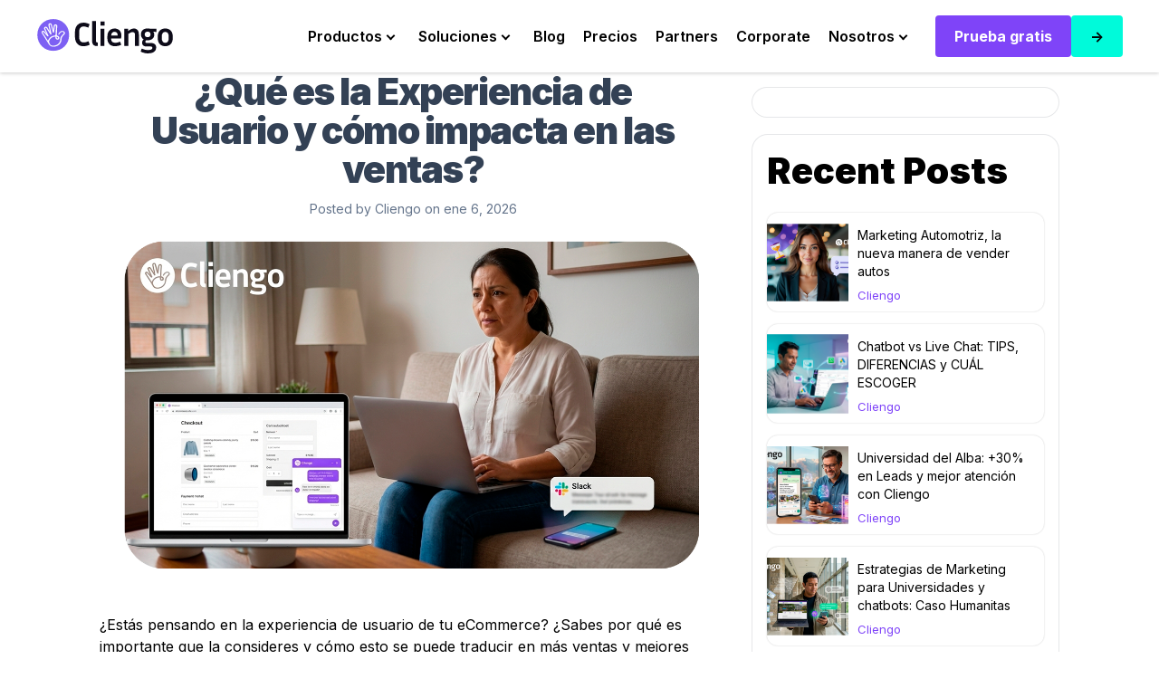

--- FILE ---
content_type: text/html; charset=UTF-8
request_url: https://blog.cliengo.com/conversar-web-aumenta-las-visitas-en-tienda-fisica
body_size: 17339
content:
<!doctype html><html lang="es-ar"><head>
    <meta charset="utf-8">
    <title>¿Qué es la Experiencia de Usuario y cómo impacta en las ventas?</title>
    <link rel="shortcut icon" href="https://blog.cliengo.com/hubfs/cliengo32.png">
    <meta name="description" content="<p>¿Estás pensando en la experiencia de usuario de tu eCommerce? ¿Sabes por qué es importante que la consideres y cómo esto se puede traducir en más ventas y mejores resultados? En este artículo te contaremos todo.&amp;nbsp; Lo primero que debes considerar.&amp;nbsp; La tecnología está cada vez más incorporada en nuestras vidas, pero la búsqueda siempre [&amp;hellip;]</p>
">
    
    
    
    
    
    
    
    
    
    
      
    
    
     
     
    
    
<meta name="viewport" content="width=device-width, initial-scale=1">

    
    <meta property="og:description" content="<p>¿Estás pensando en la experiencia de usuario de tu eCommerce? ¿Sabes por qué es importante que la consideres y cómo esto se puede traducir en más ventas y mejores resultados? En este artículo te contaremos todo.&amp;nbsp; Lo primero que debes considerar.&amp;nbsp; La tecnología está cada vez más incorporada en nuestras vidas, pero la búsqueda siempre [&amp;hellip;]</p>
">
    <meta property="og:title" content="¿Qué es la Experiencia de Usuario y cómo impacta en las ventas?">
    <meta name="twitter:description" content="<p>¿Estás pensando en la experiencia de usuario de tu eCommerce? ¿Sabes por qué es importante que la consideres y cómo esto se puede traducir en más ventas y mejores resultados? En este artículo te contaremos todo.&amp;nbsp; Lo primero que debes considerar.&amp;nbsp; La tecnología está cada vez más incorporada en nuestras vidas, pero la búsqueda siempre [&amp;hellip;]</p>
">
    <meta name="twitter:title" content="¿Qué es la Experiencia de Usuario y cómo impacta en las ventas?">

    

    
    <style>
a.cta_button{-moz-box-sizing:content-box !important;-webkit-box-sizing:content-box !important;box-sizing:content-box !important;vertical-align:middle}.hs-breadcrumb-menu{list-style-type:none;margin:0px 0px 0px 0px;padding:0px 0px 0px 0px}.hs-breadcrumb-menu-item{float:left;padding:10px 0px 10px 10px}.hs-breadcrumb-menu-divider:before{content:'›';padding-left:10px}.hs-featured-image-link{border:0}.hs-featured-image{float:right;margin:0 0 20px 20px;max-width:50%}@media (max-width: 568px){.hs-featured-image{float:none;margin:0;width:100%;max-width:100%}}.hs-screen-reader-text{clip:rect(1px, 1px, 1px, 1px);height:1px;overflow:hidden;position:absolute !important;width:1px}
</style>

<link rel="stylesheet" href="https://blog.cliengo.com/hubfs/hub_generated/template_assets/1/190390160704/1768481974895/template_main.min.css">
<link rel="stylesheet" href="https://blog.cliengo.com/hubfs/hub_generated/template_assets/1/190388855168/1768580906051/template_blog.min.css">
<link rel="stylesheet" href="https://blog.cliengo.com/hubfs/hub_generated/template_assets/1/190390160721/1768481967037/template_theme-overrides.css">
<link rel="stylesheet" href="https://blog.cliengo.com/hubfs/hub_generated/template_assets/1/190390160917/1768481962915/template_child.min.css">



<link rel="stylesheet" href="https://blog.cliengo.com/hubfs/hub_generated/module_assets/1/190389327479/1747785554246/module_search_header.min.css">

<style>
  .hs-search-field--open .hs-search-field__suggestions {
    border-radius: 12px !important; 
  }
  .input-icon--header circle, .input-icon--header path {
    stroke:#000000;
  }
  .input-icon--header:hover * {
    stroke:#7F44F8;
  }
  .search--expanded {
    background-color: #7F44F8;
  }
  .search--expanded .form-busqueda input, .search--expanded .form-busqueda input:focus {
    font-family: Inter;
  }
  .search--expanded p { 
    font-family: Inter; 
  }
</style>


<style>
  .navigation-cta {
    display: flex;
    flex-direction:row;
    flex-wrap: wrap;
    gap: 20px;
    justify-content: LEFT;
    
  }
  .navigation-cta a + iframe {
    display: none;
  }
  .show-lightbox {
    max-width: 95vw;
    max-height: 95vh;
    margin: auto;
    display: block;
  }

  @media (max-width: 576px) {
    .navigation-cta {
      flex-direction:column;
    }
    .navigation-cta .button-1, 
    .navigation-cta .button-2, 
    .navigation-cta .button-3 {
      display:block;
      width:100%;
      text-align:center;
    }
  }  
</style>

<style>
  
  body {
    background-color:;
  }
  
  .logo-area div.widget-type-logo:nth-child(2) {
    display: none;
  }
  @media only screen and (max-width: 1025px){
    header.global-header #mobileMenuBar {
      top: 80px;
    }
  }
  .transparent-has-sticky .logo-area div.widget-type-logo:nth-child(2),
  .transparent-has-sticky.not-transparente-sticky .logo-area div.widget-type-logo:nth-child(2) {
    display: none;
  }
  .transparent-has-sticky .logo-area div.widget-type-logo:nth-child(1),
  .transparent-has-sticky.not-transparente-sticky .logo-area div.widget-type-logo:nth-child(1){
    display: block;
  }</style>
<link rel="stylesheet" href="https://blog.cliengo.com/hubfs/hub_generated/module_assets/1/190393184303/1768314184934/module_blog_post_header.min.css">
<link rel="stylesheet" href="https://blog.cliengo.com/hubfs/hub_generated/module_assets/1/205058777479/1768425834675/module_Modulo_Reunion_pop_up_formulario_nativo_de_hubspot_copia.min.css">
<link rel="stylesheet" href="https://blog.cliengo.com/hubfs/hub_generated/module_assets/1/190392987006/1749509005112/module_sidebar_post.min.css">

<style>
  #hs_cos_wrapper_sidebar_recent .recent-post .rece-box { background-color:rgba(255,255,255,1); }

</style>


  <style>
    #hs_cos_wrapper_sidebar_tags .blog-tags { color:rgba(127,68,248,1); }

  </style>

<link rel="stylesheet" href="https://blog.cliengo.com/hubfs/hub_generated/module_assets/1/190389327473/1767985001071/module_related_post.min.css">
<link rel="stylesheet" href="https://blog.cliengo.com/hubfs/hub_generated/module_assets/1/190393184341/1749508999444/module_company_social_follow.min.css">

<style>
  
  .social__network li.item a.item__link,
  .social__network .item a.item__link {
    background-color:rgba(127, 68, 248, 1);
    fill:rgba(255, 255, 255, 1);
  }
  
  .social__network .item a path {
    fill:rgba(255, 255, 255, 1);
  }
  
  
</style>

<link rel="stylesheet" href="https://blog.cliengo.com/hubfs/hub_generated/module_assets/1/190389327465/1749509002331/module_menu_simple_vertical.min.css">
 
<style>
  .module_1747871826119 ul {
    columns: 1;
  }
  .module_1747871826119 .menu_items a{
    color:;
  }
  @media (max-width: 576px) {
    .module_1747871826119 ul {
      columns: 1;
    }
  }
</style>

 
<style>
  .content-footer-module-6 ul {
    columns: 1;
  }
  .content-footer-module-6 .menu_items a{
    color:;
  }
  @media (max-width: 576px) {
    .content-footer-module-6 ul {
      columns: 1;
    }
  }
</style>

 
<style>
  .module_1747872015560 ul {
    columns: 1;
  }
  .module_1747872015560 .menu_items a{
    color:;
  }
  @media (max-width: 576px) {
    .module_1747872015560 ul {
      columns: 1;
    }
  }
</style>

 
<style>
  .content-footer-module-9 ul {
    columns: 1;
  }
  .content-footer-module-9 .menu_items a{
    color:;
  }
  @media (max-width: 576px) {
    .content-footer-module-9 ul {
      columns: 1;
    }
  }
</style>

<link rel="preload" as="style" href="https://48752163.fs1.hubspotusercontent-na1.net/hubfs/48752163/raw_assets/media-default-modules/master/650/js_client_assets/assets/TrackPlayAnalytics-Cm48oVxd.css">

<link rel="preload" as="style" href="https://48752163.fs1.hubspotusercontent-na1.net/hubfs/48752163/raw_assets/media-default-modules/master/650/js_client_assets/assets/Tooltip-DkS5dgLo.css">

<style>
  @font-face {
    font-family: "Inter";
    font-weight: 900;
    font-style: normal;
    font-display: swap;
    src: url("/_hcms/googlefonts/Inter/900.woff2") format("woff2"), url("/_hcms/googlefonts/Inter/900.woff") format("woff");
  }
  @font-face {
    font-family: "Inter";
    font-weight: 700;
    font-style: normal;
    font-display: swap;
    src: url("/_hcms/googlefonts/Inter/700.woff2") format("woff2"), url("/_hcms/googlefonts/Inter/700.woff") format("woff");
  }
  @font-face {
    font-family: "Inter";
    font-weight: 400;
    font-style: normal;
    font-display: swap;
    src: url("/_hcms/googlefonts/Inter/regular.woff2") format("woff2"), url("/_hcms/googlefonts/Inter/regular.woff") format("woff");
  }
  @font-face {
    font-family: "Inter";
    font-weight: 600;
    font-style: normal;
    font-display: swap;
    src: url("/_hcms/googlefonts/Inter/600.woff2") format("woff2"), url("/_hcms/googlefonts/Inter/600.woff") format("woff");
  }
  @font-face {
    font-family: "Inter";
    font-weight: 700;
    font-style: normal;
    font-display: swap;
    src: url("/_hcms/googlefonts/Inter/700.woff2") format("woff2"), url("/_hcms/googlefonts/Inter/700.woff") format("woff");
  }
  @font-face {
    font-family: "Work Sans";
    font-weight: 400;
    font-style: normal;
    font-display: swap;
    src: url("/_hcms/googlefonts/Work_Sans/regular.woff2") format("woff2"), url("/_hcms/googlefonts/Work_Sans/regular.woff") format("woff");
  }
  @font-face {
    font-family: "Work Sans";
    font-weight: 700;
    font-style: normal;
    font-display: swap;
    src: url("/_hcms/googlefonts/Work_Sans/700.woff2") format("woff2"), url("/_hcms/googlefonts/Work_Sans/700.woff") format("woff");
  }
  @font-face {
    font-family: "DM Serif Display";
    font-weight: 400;
    font-style: normal;
    font-display: swap;
    src: url("/_hcms/googlefonts/DM_Serif_Display/regular.woff2") format("woff2"), url("/_hcms/googlefonts/DM_Serif_Display/regular.woff") format("woff");
  }
</style>

<!-- Editor Styles -->
<style id="hs_editor_style" type="text/css">
#hs_cos_wrapper_content-footer-module-2  { display: block !important; margin-bottom: 20px !important }
#hs_cos_wrapper_content-footer-module-3  { display: block !important; margin-bottom: 20px !important }
#hs_cos_wrapper_content-footer-module-8  { display: block !important; margin-top: 20px !important }
/* HubSpot Styles (default) */
.content-footer-row-0-padding {
  padding-left: 0px !important;
  padding-right: 0px !important;
}
</style>
    <script type="application/ld+json">
{
  "mainEntityOfPage" : {
    "@type" : "WebPage",
    "@id" : "https://blog.cliengo.com/conversar-web-aumenta-las-visitas-en-tienda-fisica"
  },
  "author" : {
    "name" : "Cliengo",
    "url" : "https://blog.cliengo.com/author/cliengo",
    "@type" : "Person"
  },
  "headline" : "¿Qué es la Experiencia de Usuario y cómo impacta en las ventas?",
  "datePublished" : "2026-01-06T16:46:54.000Z",
  "dateModified" : "2026-01-06T16:46:54.226Z",
  "publisher" : {
    "name" : "Cliengo",
    "logo" : {
      "url" : "https://blog.cliengo.com/hubfs/cliengo280mano.png",
      "@type" : "ImageObject"
    },
    "@type" : "Organization"
  },
  "@context" : "https://schema.org",
  "@type" : "BlogPosting",
  "image" : [ "https://blog.cliengo.com/hubfs/%C2%BFQu%C3%A9-es-la-Experiencia-de-Usuario-y-c%C3%B3mo-impacta-en-las-ventas-.png" ]
}
</script>

<script async src="https://blog.cliengo.com/hubfs/hub_generated/template_assets/1/190393184414/1768481979723/template_jquery-3.6.1.min.js"></script>
<script async src="https://blog.cliengo.com/hubfs/hub_generated/template_assets/1/190390160736/1768481969496/template_main.min.js"></script>

    
<!--  Added by GoogleAnalytics4 integration -->
<script>
var _hsp = window._hsp = window._hsp || [];
window.dataLayer = window.dataLayer || [];
function gtag(){dataLayer.push(arguments);}

var useGoogleConsentModeV2 = true;
var waitForUpdateMillis = 1000;


if (!window._hsGoogleConsentRunOnce) {
  window._hsGoogleConsentRunOnce = true;

  gtag('consent', 'default', {
    'ad_storage': 'denied',
    'analytics_storage': 'denied',
    'ad_user_data': 'denied',
    'ad_personalization': 'denied',
    'wait_for_update': waitForUpdateMillis
  });

  if (useGoogleConsentModeV2) {
    _hsp.push(['useGoogleConsentModeV2'])
  } else {
    _hsp.push(['addPrivacyConsentListener', function(consent){
      var hasAnalyticsConsent = consent && (consent.allowed || (consent.categories && consent.categories.analytics));
      var hasAdsConsent = consent && (consent.allowed || (consent.categories && consent.categories.advertisement));

      gtag('consent', 'update', {
        'ad_storage': hasAdsConsent ? 'granted' : 'denied',
        'analytics_storage': hasAnalyticsConsent ? 'granted' : 'denied',
        'ad_user_data': hasAdsConsent ? 'granted' : 'denied',
        'ad_personalization': hasAdsConsent ? 'granted' : 'denied'
      });
    }]);
  }
}

gtag('js', new Date());
gtag('set', 'developer_id.dZTQ1Zm', true);
gtag('config', 'G-7QV09K4TW7');
</script>
<script async src="https://www.googletagmanager.com/gtag/js?id=G-7QV09K4TW7"></script>

<!-- /Added by GoogleAnalytics4 integration -->


<!-- Google tag (gtag.js) -->
<script async src="https://www.googletagmanager.com/gtag/js?id=G-7QV09K4TW7"></script>
<script>
  window.dataLayer = window.dataLayer || [];
  function gtag(){dataLayer.push(arguments);}
  gtag('js', new Date());

  gtag('config', 'G-7QV09K4TW7');
</script>
<link rel="amphtml" href="https://blog.cliengo.com/conversar-web-aumenta-las-visitas-en-tienda-fisica?hs_amp=true">

<meta property="og:image" content="https://blog.cliengo.com/hubfs/%C2%BFQu%C3%A9-es-la-Experiencia-de-Usuario-y-c%C3%B3mo-impacta-en-las-ventas-.png">
<meta property="og:image:width" content="1200">
<meta property="og:image:height" content="700">

<meta name="twitter:image" content="https://blog.cliengo.com/hubfs/%C2%BFQu%C3%A9-es-la-Experiencia-de-Usuario-y-c%C3%B3mo-impacta-en-las-ventas-.png">


<meta property="og:url" content="https://blog.cliengo.com/conversar-web-aumenta-las-visitas-en-tienda-fisica">
<meta name="twitter:card" content="summary_large_image">

<link rel="canonical" href="https://blog.cliengo.com/conversar-web-aumenta-las-visitas-en-tienda-fisica">

<meta property="og:type" content="article">
<link rel="alternate" type="application/rss+xml" href="https://blog.cliengo.com/rss.xml">
<meta name="twitter:domain" content="blog.cliengo.com">
<script src="//platform.linkedin.com/in.js" type="text/javascript">
    lang: es_ES
</script>

<meta http-equiv="content-language" content="es-ar">







  <meta name="generator" content="HubSpot"></head>
  <body>  
    <div class="body-wrapper   hs-content-id-202808550687 hs-blog-post hs-blog-id-164159744057">
      
      <div data-global-resource-path="cliengo-bldr-child/templates/partials/header.html">

<header id="menuGlobalHeader" class="global-header relative">  

  

  <div class="cnt-menu-mobile-main has-sticky ">
    <div id="menuBar">
      <div class="content-wrapper navbar">
        <div class="logo-area">     
          <div id="hs_cos_wrapper_site_logo" class="hs_cos_wrapper hs_cos_wrapper_widget hs_cos_wrapper_type_module widget-type-logo" style="" data-hs-cos-general-type="widget" data-hs-cos-type="module">
  






















  
  <span id="hs_cos_wrapper_site_logo_hs_logo_widget" class="hs_cos_wrapper hs_cos_wrapper_widget hs_cos_wrapper_type_logo" style="" data-hs-cos-general-type="widget" data-hs-cos-type="logo"><a href="https://www.cliengo.com/" id="hs-link-site_logo_hs_logo_widget" style="border-width:0px;border:0px;"><img src="https://blog.cliengo.com/hubfs/website-cliengo/cliengo-logo-nuevo.svg" class="hs-image-widget " height="40" style="height: auto;width:152px;border-width:0px;border:0px;" width="152" alt="Cliengo IA" title="Cliengo IA"></a></span>
</div>
          <div id="hs_cos_wrapper_site_logo_transparent" class="hs_cos_wrapper hs_cos_wrapper_widget hs_cos_wrapper_type_module widget-type-logo" style="" data-hs-cos-general-type="widget" data-hs-cos-type="module">
  






















  
  <span id="hs_cos_wrapper_site_logo_transparent_hs_logo_widget" class="hs_cos_wrapper hs_cos_wrapper_widget hs_cos_wrapper_type_logo" style="" data-hs-cos-general-type="widget" data-hs-cos-type="logo"><a href="/" id="hs-link-site_logo_transparent_hs_logo_widget" style="border-width:0px;border:0px;"><img src="https://blog.cliengo.com/hubfs/cliengo-logotipo-white.svg" class="hs-image-widget " height="40" style="height: auto;width:158px;border-width:0px;border:0px;" width="158" alt="cliengo" title="cliengo"></a></span>
</div>
          
          <div class="cnt-icon-menu-mobile clearfix hidden-desktop ">
            <span id="defaultIconMenu">
              <svg width="32px" height="32px" viewbox="0 0 32 32" version="1.1" xmlns="http://www.w3.org/2000/svg" xmlns:xlink="http://www.w3.org/1999/xlink">
                <g stroke="none" stroke-width="1" fill-rule="evenodd">
                  <g id="Nav-bar-mobile" transform="translate(-343.000000, -103.000000)">
                    <g id="Group-3" transform="translate(0.000000, 87.000000)">
                      <g id="Group" transform="translate(343.000000, 16.000000)">
                        <g id="Group-8" transform="translate(0.000000, 5.000000)">
                          <polygon id="Path" points="0 0 32 0 32 4 0 4"></polygon>
                          <polygon id="Path" points="0 13 0 9 32 9 32 13"></polygon>
                          <polygon id="Path" points="0 22 0 18 32 18 32 22"></polygon>
                        </g>
                      </g>
                    </g>
                  </g>
                </g>
              </svg>
            </span>
            <span id="closeIconMenu">
              <svg width="20px" height="20px" viewbox="0 0 20 20" version="1.1" xmlns="http://www.w3.org/2000/svg" xmlns:xlink="http://www.w3.org/1999/xlink">
                <g stroke="none" fill-rule="evenodd">
                  <g id="Nav-bar-mobile" transform="translate(-349.000000, -109.000000)">
                    <g id="Group-2" transform="translate(343.000000, 103.000000)">
                      <polygon id="Fill-1" points="26 8.01342282 18.0134228 16 26 23.9865772 23.9865772 26 16 18.0134228 8.01342282 26 6 23.9865772 13.9865772 16 6 8.01342282 8.01342282 6 16 13.9865772 23.9865772 6"></polygon>
                    </g>
                  </g>
                </g>
              </svg>
            </span>
          </div>
          
        </div>
        
        <div class="menu-area justify-content- hidden-tablet hidden-phone">
          





















<nav aria-label="Main menu" class="navigation-main navigation horizontal  d-flex justify-content-end ">
  

<ul class="nav__list level-1">
  
  
<li class="has-submenu menu-item hs-skip-lang-url-rewrite">
  
    <div class="content-chevron-link">
  
      <a title="Productos" href="https://www.cliengo.com/features" class="menu-link">
        Productos
      </a>
    
      <span class="chevron bottom"></span>
    
  
    </div>
  
  
  
  

<ul class="sub-menu level-2">
  
  
<li class="no-submenu menu-item hs-skip-lang-url-rewrite">
  
      <a title="Atención 24/7" href="https://www.cliengo.com/chatbot-atencion24/7" class="menu-link">
        Atención 24/7
      </a>
    
  
  
  
</li>

  
  
<li class="no-submenu menu-item hs-skip-lang-url-rewrite">
  
      <a title="Flujos dinámicos" href="https://www.cliengo.com/flujos-de-conversacion-dinamicos" class="menu-link">
        Flujos dinámicos
      </a>
    
  
  
  
</li>

  
  
<li class="no-submenu menu-item hs-skip-lang-url-rewrite">
  
      <a title="Cliengo Copilot" href="https://www.cliengo.com/ia-copilot-chatbots" class="menu-link">
        Cliengo Copilot
      </a>
    
  
  
  
</li>

  
  
<li class="no-submenu menu-item hs-skip-lang-url-rewrite">
  
      <a title="CRM Mensajes" href="https://www.cliengo.com/crm-inbox-cliengo" class="menu-link">
        CRM Mensajes
      </a>
    
  
  
  
</li>

  
  
<li class="no-submenu menu-item hs-skip-lang-url-rewrite">
  
      <a title="Reportes Accionables" href="https://www.cliengo.com/reportes-cliengo" class="menu-link">
        Reportes Accionables
      </a>
    
  
  
  
</li>

  
  
<li class="no-submenu menu-item hs-skip-lang-url-rewrite">
  
      <a title="Campañas por WhatsApp" href="https://www.cliengo.com/campana-whatsapp" class="menu-link">
        Campañas por WhatsApp
      </a>
    
  
  
  
</li>

  
  
<li class="no-submenu menu-item hs-skip-lang-url-rewrite">
  
      <a title="Entrena tu IA" href="https://www.cliengo.com/entrenamiento-cliengo-ia" class="menu-link">
        Entrena tu IA
      </a>
    
  
  
  
</li>

  
  
<li class="no-submenu menu-item hs-skip-lang-url-rewrite">
  
      <a title="ChatBot WhatsApp" href="https://www.cliengo.com/chatbot-whatsapp" class="menu-link">
        ChatBot WhatsApp
      </a>
    
  
  
  
</li>

  
</ul>

  
</li>

  
  
<li class="has-submenu menu-item hs-skip-lang-url-rewrite">
  
    <div class="content-chevron-link">
  
      <a title="Soluciones" href="https://www.cliengo.com/soluciones" class="menu-link">
        Soluciones
      </a>
    
      <span class="chevron bottom"></span>
    
  
    </div>
  
  
  
  

<ul class="sub-menu level-2">
  
  
<li class="no-submenu menu-item hs-skip-lang-url-rewrite">
  
      <a title="Campañas" href="https://www.cliengo.com/soluciones#campanias" class="menu-link">
        Campañas
      </a>
    
  
  
  
</li>

  
  
<li class="no-submenu menu-item hs-skip-lang-url-rewrite">
  
      <a title="Flujos" href="https://www.cliengo.com/soluciones#redireccion" class="menu-link">
        Flujos
      </a>
    
  
  
  
</li>

  
  
<li class="no-submenu menu-item hs-skip-lang-url-rewrite">
  
      <a title="Calificación de Leads" href="https://www.cliengo.com/soluciones#leads" class="menu-link">
        Calificación de Leads
      </a>
    
  
  
  
</li>

  
  
<li class="no-submenu menu-item hs-skip-lang-url-rewrite">
  
      <a title="Multicanalidad" href="https://www.cliengo.com/soluciones#inbox" class="menu-link">
        Multicanalidad
      </a>
    
  
  
  
</li>

  
  
<li class="no-submenu menu-item hs-skip-lang-url-rewrite">
  
      <a title="IA Copilot" href="https://www.cliengo.com/soluciones#respuestas" class="menu-link">
        IA Copilot
      </a>
    
  
  
  
</li>

  
  
<li class="no-submenu menu-item hs-skip-lang-url-rewrite">
  
      <a title="Conversaciones Naturales" href="https://www.cliengo.com/soluciones#conversaciones" class="menu-link">
        Conversaciones Naturales
      </a>
    
  
  
  
</li>

  
  
<li class="no-submenu menu-item hs-skip-lang-url-rewrite">
  
      <a title="Preguntas Frecuentes" href="https://www.cliengo.com/soluciones#faqs" class="menu-link">
        Preguntas Frecuentes
      </a>
    
  
  
  
</li>

  
  
<li class="no-submenu menu-item hs-skip-lang-url-rewrite">
  
      <a title="Recomendaciones de compra" href="https://www.cliengo.com/soluciones#guias" class="menu-link">
        Recomendaciones de compra
      </a>
    
  
  
  
</li>

  
  
<li class="no-submenu menu-item hs-skip-lang-url-rewrite">
  
      <a title="Multi-idioma" href="https://www.cliengo.com/soluciones#idiomas" class="menu-link">
        Multi-idioma
      </a>
    
  
  
  
</li>

  
  
<li class="no-submenu menu-item hs-skip-lang-url-rewrite">
  
      <a title="Aumento de conversiones" href="https://www.cliengo.com/soluciones#conversiones" class="menu-link">
        Aumento de conversiones
      </a>
    
  
  
  
</li>

  
  
<li class="has-submenu menu-item hs-skip-lang-url-rewrite">
  
    <div class="content-chevron-link">
  
      <a title="Agentes (beta)" href="https://www.cliengo.com/prueba-la-beta-de-los-agentes-ia-y-revoluciona-tu-atención-comercial" class="menu-link">
        Agentes (beta)
      </a>
    
      <span class="chevron bottom"></span>
    
  
    </div>
  
  
  
  

<ul class="sub-menu level-3">
  
  
<li class="no-submenu menu-item hs-skip-lang-url-rewrite">
  
      <a title="Agente Inmobiliario BETA" href="https://www.cliengo.com/agenteinmobiliario" class="menu-link">
        Agente Inmobiliario BETA
      </a>
    
  
  
  
</li>

  
  
<li class="no-submenu menu-item hs-skip-lang-url-rewrite">
  
      <a title="Próximamente Nuevos Agentes" href="https://www.cliengo.com/prueba-la-beta-de-los-agentes-ia-y-revoluciona-tu-atención-comercial" class="menu-link">
        Próximamente Nuevos Agentes
      </a>
    
  
  
  
</li>

  
</ul>

  
</li>

  
</ul>

  
</li>

  
  
<li class="no-submenu menu-item hs-skip-lang-url-rewrite">
  
      <a title="Blog" href="https://blog.cliengo.com/" class="menu-link">
        Blog
      </a>
    
  
  
  
</li>

  
  
<li class="no-submenu menu-item hs-skip-lang-url-rewrite">
  
      <a title="Precios" href="https://www.cliengo.com/pricing" class="menu-link">
        Precios
      </a>
    
  
  
  
</li>

  
  
<li class="no-submenu menu-item hs-skip-lang-url-rewrite">
  
      <a title="Partners" href="https://www.cliengo.com/partners" class="menu-link">
        Partners
      </a>
    
  
  
  
</li>

  
  
<li class="no-submenu menu-item hs-skip-lang-url-rewrite">
  
      <a title="Corporate" href="https://www.cliengo.com/corporate" class="menu-link">
        Corporate
      </a>
    
  
  
  
</li>

  
  
<li class="has-submenu menu-item hs-skip-lang-url-rewrite">
  
    <div class="content-chevron-link">
  
      <a title="Nosotros" href="https://www.cliengo.com/nosotros" class="menu-link">
        Nosotros
      </a>
    
      <span class="chevron bottom"></span>
    
  
    </div>
  
  
  
  

<ul class="sub-menu level-2">
  
  
<li class="no-submenu menu-item hs-skip-lang-url-rewrite">
  
      <a title="Qué es Cliengo" href="https://www.cliengo.com/nosotros" class="menu-link">
        Qué es Cliengo
      </a>
    
  
  
  
</li>

  
  
<li class="no-submenu menu-item hs-skip-lang-url-rewrite">
  
      <a title="Trabaja con nosotros" href="https://www.linkedin.com/company/cliengo/jobs/" class="menu-link" target="_blank" rel="noopener">
        Trabaja con nosotros
      </a>
    
  
  
  
</li>

  
  
<li class="no-submenu menu-item hs-skip-lang-url-rewrite">
  
      <a title="Casos de clientes" href="https://blog.cliengo.com/casos-de-exito/" class="menu-link">
        Casos de clientes
      </a>
    
  
  
  
</li>

  
  
<li class="no-submenu menu-item hs-skip-lang-url-rewrite">
  
      <a title="Centro de Ayuda" href="https://help.cliengo.com/" class="menu-link">
        Centro de Ayuda
      </a>
    
  
  
  
</li>

  
  
<li class="no-submenu menu-item hs-skip-lang-url-rewrite">
  
      <a title="API para Desarrolladores" href="https://developers.cliengo.com/docs" class="menu-link">
        API para Desarrolladores
      </a>
    
  
  
  
</li>

  
</ul>

  
</li>

  
</ul>

</nav>


        </div>
        <div class="icon--search">
          <div id="hs_cos_wrapper_navigation-search" class="hs_cos_wrapper hs_cos_wrapper_widget hs_cos_wrapper_type_module" style="" data-hs-cos-general-type="widget" data-hs-cos-type="module">



</div>
        </div>
        
        
        <div class="cta-area hidden-tablet hidden-phone">
          <div id="hs_cos_wrapper_navigation-cta" class="hs_cos_wrapper hs_cos_wrapper_widget hs_cos_wrapper_type_module" style="" data-hs-cos-general-type="widget" data-hs-cos-type="module">

<div id="" class="navigation-cta cta--area ">
  
  <div data-aos="none" data-aos-delay="150">
    
    
    
    
    
    
    <a title="Prueba gratis" href="https://start.cliengo.com" class="btn-primary button-1">
      Prueba gratis
    </a>
    
  </div>
  
  <div data-aos="none" data-aos-delay="300">
    
    
    
    
    
    
    
    
    <a title="->" href="https://www.login.cliengo.com" class="btn-secondary button-2" target="_blank" rel="noopener">
      -&gt;
    </a>
    
  </div>
  
</div>

</div>
        </div>
        
      </div>
    </div>
    
    <div class="overlay hidden-desktop"></div>
    <div id="mobileMenuBar">
      <div class="content-menus-mobile-admin hidden-desktop">
        <div class="cta-area--mobile">
          <div id="hs_cos_wrapper_navigation-cta" class="hs_cos_wrapper hs_cos_wrapper_widget hs_cos_wrapper_type_module" style="" data-hs-cos-general-type="widget" data-hs-cos-type="module">

<div id="" class="navigation-cta cta--area ">
  
  <div data-aos="none" data-aos-delay="150">
    
    
    
    
    
    
    <a title="Prueba gratis" href="https://start.cliengo.com" class="btn-primary button-1">
      Prueba gratis
    </a>
    
  </div>
  
  <div data-aos="none" data-aos-delay="300">
    
    
    
    
    
    
    
    
    <a title="->" href="https://www.login.cliengo.com" class="btn-secondary button-2" target="_blank" rel="noopener">
      -&gt;
    </a>
    
  </div>
  
</div>

</div>
        </div>
        <div class="menu-main">
          





















<nav aria-label="Main menu" class="navigation-main navigation horizontal  d-flex justify-content-end ">
  

<ul class="nav__list level-1">
  
  
<li class="has-submenu menu-item hs-skip-lang-url-rewrite">
  
    <div class="content-chevron-link">
  
      <a title="Productos" href="https://www.cliengo.com/features" class="menu-link">
        Productos
      </a>
    
      <span class="chevron bottom"></span>
    
  
    </div>
  
  
  
  

<ul class="sub-menu level-2">
  
  
<li class="no-submenu menu-item hs-skip-lang-url-rewrite">
  
      <a title="Atención 24/7" href="https://www.cliengo.com/chatbot-atencion24/7" class="menu-link">
        Atención 24/7
      </a>
    
  
  
  
</li>

  
  
<li class="no-submenu menu-item hs-skip-lang-url-rewrite">
  
      <a title="Flujos dinámicos" href="https://www.cliengo.com/flujos-de-conversacion-dinamicos" class="menu-link">
        Flujos dinámicos
      </a>
    
  
  
  
</li>

  
  
<li class="no-submenu menu-item hs-skip-lang-url-rewrite">
  
      <a title="Cliengo Copilot" href="https://www.cliengo.com/ia-copilot-chatbots" class="menu-link">
        Cliengo Copilot
      </a>
    
  
  
  
</li>

  
  
<li class="no-submenu menu-item hs-skip-lang-url-rewrite">
  
      <a title="CRM Mensajes" href="https://www.cliengo.com/crm-inbox-cliengo" class="menu-link">
        CRM Mensajes
      </a>
    
  
  
  
</li>

  
  
<li class="no-submenu menu-item hs-skip-lang-url-rewrite">
  
      <a title="Reportes Accionables" href="https://www.cliengo.com/reportes-cliengo" class="menu-link">
        Reportes Accionables
      </a>
    
  
  
  
</li>

  
  
<li class="no-submenu menu-item hs-skip-lang-url-rewrite">
  
      <a title="Campañas por WhatsApp" href="https://www.cliengo.com/campana-whatsapp" class="menu-link">
        Campañas por WhatsApp
      </a>
    
  
  
  
</li>

  
  
<li class="no-submenu menu-item hs-skip-lang-url-rewrite">
  
      <a title="Entrena tu IA" href="https://www.cliengo.com/entrenamiento-cliengo-ia" class="menu-link">
        Entrena tu IA
      </a>
    
  
  
  
</li>

  
  
<li class="no-submenu menu-item hs-skip-lang-url-rewrite">
  
      <a title="ChatBot WhatsApp" href="https://www.cliengo.com/chatbot-whatsapp" class="menu-link">
        ChatBot WhatsApp
      </a>
    
  
  
  
</li>

  
</ul>

  
</li>

  
  
<li class="has-submenu menu-item hs-skip-lang-url-rewrite">
  
    <div class="content-chevron-link">
  
      <a title="Soluciones" href="https://www.cliengo.com/soluciones" class="menu-link">
        Soluciones
      </a>
    
      <span class="chevron bottom"></span>
    
  
    </div>
  
  
  
  

<ul class="sub-menu level-2">
  
  
<li class="no-submenu menu-item hs-skip-lang-url-rewrite">
  
      <a title="Campañas" href="https://www.cliengo.com/soluciones#campanias" class="menu-link">
        Campañas
      </a>
    
  
  
  
</li>

  
  
<li class="no-submenu menu-item hs-skip-lang-url-rewrite">
  
      <a title="Flujos" href="https://www.cliengo.com/soluciones#redireccion" class="menu-link">
        Flujos
      </a>
    
  
  
  
</li>

  
  
<li class="no-submenu menu-item hs-skip-lang-url-rewrite">
  
      <a title="Calificación de Leads" href="https://www.cliengo.com/soluciones#leads" class="menu-link">
        Calificación de Leads
      </a>
    
  
  
  
</li>

  
  
<li class="no-submenu menu-item hs-skip-lang-url-rewrite">
  
      <a title="Multicanalidad" href="https://www.cliengo.com/soluciones#inbox" class="menu-link">
        Multicanalidad
      </a>
    
  
  
  
</li>

  
  
<li class="no-submenu menu-item hs-skip-lang-url-rewrite">
  
      <a title="IA Copilot" href="https://www.cliengo.com/soluciones#respuestas" class="menu-link">
        IA Copilot
      </a>
    
  
  
  
</li>

  
  
<li class="no-submenu menu-item hs-skip-lang-url-rewrite">
  
      <a title="Conversaciones Naturales" href="https://www.cliengo.com/soluciones#conversaciones" class="menu-link">
        Conversaciones Naturales
      </a>
    
  
  
  
</li>

  
  
<li class="no-submenu menu-item hs-skip-lang-url-rewrite">
  
      <a title="Preguntas Frecuentes" href="https://www.cliengo.com/soluciones#faqs" class="menu-link">
        Preguntas Frecuentes
      </a>
    
  
  
  
</li>

  
  
<li class="no-submenu menu-item hs-skip-lang-url-rewrite">
  
      <a title="Recomendaciones de compra" href="https://www.cliengo.com/soluciones#guias" class="menu-link">
        Recomendaciones de compra
      </a>
    
  
  
  
</li>

  
  
<li class="no-submenu menu-item hs-skip-lang-url-rewrite">
  
      <a title="Multi-idioma" href="https://www.cliengo.com/soluciones#idiomas" class="menu-link">
        Multi-idioma
      </a>
    
  
  
  
</li>

  
  
<li class="no-submenu menu-item hs-skip-lang-url-rewrite">
  
      <a title="Aumento de conversiones" href="https://www.cliengo.com/soluciones#conversiones" class="menu-link">
        Aumento de conversiones
      </a>
    
  
  
  
</li>

  
  
<li class="has-submenu menu-item hs-skip-lang-url-rewrite">
  
    <div class="content-chevron-link">
  
      <a title="Agentes (beta)" href="https://www.cliengo.com/prueba-la-beta-de-los-agentes-ia-y-revoluciona-tu-atención-comercial" class="menu-link">
        Agentes (beta)
      </a>
    
      <span class="chevron bottom"></span>
    
  
    </div>
  
  
  
  

<ul class="sub-menu level-3">
  
  
<li class="no-submenu menu-item hs-skip-lang-url-rewrite">
  
      <a title="Agente Inmobiliario BETA" href="https://www.cliengo.com/agenteinmobiliario" class="menu-link">
        Agente Inmobiliario BETA
      </a>
    
  
  
  
</li>

  
  
<li class="no-submenu menu-item hs-skip-lang-url-rewrite">
  
      <a title="Próximamente Nuevos Agentes" href="https://www.cliengo.com/prueba-la-beta-de-los-agentes-ia-y-revoluciona-tu-atención-comercial" class="menu-link">
        Próximamente Nuevos Agentes
      </a>
    
  
  
  
</li>

  
</ul>

  
</li>

  
</ul>

  
</li>

  
  
<li class="no-submenu menu-item hs-skip-lang-url-rewrite">
  
      <a title="Blog" href="https://blog.cliengo.com/" class="menu-link">
        Blog
      </a>
    
  
  
  
</li>

  
  
<li class="no-submenu menu-item hs-skip-lang-url-rewrite">
  
      <a title="Precios" href="https://www.cliengo.com/pricing" class="menu-link">
        Precios
      </a>
    
  
  
  
</li>

  
  
<li class="no-submenu menu-item hs-skip-lang-url-rewrite">
  
      <a title="Partners" href="https://www.cliengo.com/partners" class="menu-link">
        Partners
      </a>
    
  
  
  
</li>

  
  
<li class="no-submenu menu-item hs-skip-lang-url-rewrite">
  
      <a title="Corporate" href="https://www.cliengo.com/corporate" class="menu-link">
        Corporate
      </a>
    
  
  
  
</li>

  
  
<li class="has-submenu menu-item hs-skip-lang-url-rewrite">
  
    <div class="content-chevron-link">
  
      <a title="Nosotros" href="https://www.cliengo.com/nosotros" class="menu-link">
        Nosotros
      </a>
    
      <span class="chevron bottom"></span>
    
  
    </div>
  
  
  
  

<ul class="sub-menu level-2">
  
  
<li class="no-submenu menu-item hs-skip-lang-url-rewrite">
  
      <a title="Qué es Cliengo" href="https://www.cliengo.com/nosotros" class="menu-link">
        Qué es Cliengo
      </a>
    
  
  
  
</li>

  
  
<li class="no-submenu menu-item hs-skip-lang-url-rewrite">
  
      <a title="Trabaja con nosotros" href="https://www.linkedin.com/company/cliengo/jobs/" class="menu-link" target="_blank" rel="noopener">
        Trabaja con nosotros
      </a>
    
  
  
  
</li>

  
  
<li class="no-submenu menu-item hs-skip-lang-url-rewrite">
  
      <a title="Casos de clientes" href="https://blog.cliengo.com/casos-de-exito/" class="menu-link">
        Casos de clientes
      </a>
    
  
  
  
</li>

  
  
<li class="no-submenu menu-item hs-skip-lang-url-rewrite">
  
      <a title="Centro de Ayuda" href="https://help.cliengo.com/" class="menu-link">
        Centro de Ayuda
      </a>
    
  
  
  
</li>

  
  
<li class="no-submenu menu-item hs-skip-lang-url-rewrite">
  
      <a title="API para Desarrolladores" href="https://developers.cliengo.com/docs" class="menu-link">
        API para Desarrolladores
      </a>
    
  
  
  
</li>

  
</ul>

  
</li>

  
</ul>

</nav>


        </div>
        
        
      </div>
    </div>
    
  </div> 

</header>



<div class="container-fluid header_dnd_area body-container body-container--home">
<div class="row-fluid-wrapper">
<div class="row-fluid">
<div class="span12 widget-span widget-type-cell " style="" data-widget-type="cell" data-x="0" data-w="12">

</div><!--end widget-span -->
</div>
</div>
</div></div>
      
      

      
<main class="blog_post_template">

  <div class="post-shell">

    <!-- ===============================
         COLUMNA IZQUIERDA: POST
         =============================== -->
    <article class="blog-post">

      <!-- HERO / HEADER -->
      <div id="hs_cos_wrapper_post_header" class="hs_cos_wrapper hs_cos_wrapper_widget hs_cos_wrapper_type_module" style="" data-hs-cos-general-type="widget" data-hs-cos-type="module">

<div id="" class="container-small headline-area ">
  <h1 class="blog-title">¿Qué es la Experiencia de Usuario y cómo impacta en las ventas?</h1>
  <div class="date-blog-post">
    Posted by Cliengo on 
    <time datetime="2026-01-06 16:46:54" class="blog-post__timestamp">
      ene 6, 2026
    </time>
  </div>
</div>


<div class="container-medium image-wrapper" style="margin-bottom:40px;">
  <img class="post-image" src="https://blog.cliengo.com/hubfs/%C2%BFQu%C3%A9-es-la-Experiencia-de-Usuario-y-c%C3%B3mo-impacta-en-las-ventas-.png" loading="lazy" alt="¿Qué es la Experiencia de Usuario y cómo impacta en las ventas?">
</div>




</div>

      <div class="container-small">

        <!-- AUDIO (SI EXISTE) -->
        <div id="hs_cos_wrapper_blog_post_audio" class="hs_cos_wrapper hs_cos_wrapper_widget hs_cos_wrapper_type_module" style="" data-hs-cos-general-type="widget" data-hs-cos-type="module"><link rel="stylesheet" href="https://48752163.fs1.hubspotusercontent-na1.net/hubfs/48752163/raw_assets/media-default-modules/master/650/js_client_assets/assets/TrackPlayAnalytics-Cm48oVxd.css">
<link rel="stylesheet" href="https://48752163.fs1.hubspotusercontent-na1.net/hubfs/48752163/raw_assets/media-default-modules/master/650/js_client_assets/assets/Tooltip-DkS5dgLo.css">

    <script type="text/javascript">
      window.__hsEnvConfig = {"hsDeployed":true,"hsEnv":"prod","hsJSRGates":["CMS:JSRenderer:SeparateIslandRenderOption","CMS:JSRenderer:CompressResponse","CMS:JSRenderer:MinifyCSS","CMS:JSRenderer:GetServerSideProps","CMS:JSRenderer:LocalProxySchemaVersion1","CMS:JSRenderer:SharedDeps"],"hublet":"na1","portalID":44736092};
      window.__hsServerPageUrl = "https:\u002F\u002Fblog.cliengo.com\u002Fconversar-web-aumenta-las-visitas-en-tienda-fisica";
      window.__hsBasePath = "\u002Fconversar-web-aumenta-las-visitas-en-tienda-fisica";
    </script>
      </div>

        <!-- CONTENIDO DEL POST -->
        <div class="post-content">

          
            <p class="post-lead">
              </p><p>¿Estás pensando en la experiencia de usuario de tu eCommerce? ¿Sabes por qué es importante que la consideres y cómo esto se puede traducir en más ventas y mejores resultados? En este artículo te contaremos todo.&nbsp; Lo primero que debes considerar.&nbsp; La tecnología está cada vez más incorporada en nuestras vidas, pero la búsqueda siempre […]</p>

            <p></p>
          

          <div class="post-body">
            <span id="hs_cos_wrapper_post_body" class="hs_cos_wrapper hs_cos_wrapper_meta_field hs_cos_wrapper_type_rich_text" style="" data-hs-cos-general-type="meta_field" data-hs-cos-type="rich_text"><h1>Cómo mejorar la experiencia de usuario y aumentar tus ventas online</h1>

<h2>TL;TR</h2>
<p>La <strong>experiencia de usuario</strong> (UX) es clave para el éxito de cualquier negocio online. A través de la optimización de la interacción en todos los puntos de contacto, desde el sitio web hasta la tienda física, puedes incrementar tus ventas y mejorar la satisfacción del cliente. Cliengo, con su plataforma de chatbots y automatización, puede ayudarte a lograr una experiencia de usuario efectiva y personalizada.</p>

<!--more--><h2>Introducción</h2>
<p>¿Te has preguntado cómo la <strong>experiencia de usuario</strong> puede impactar directamente en tus ventas? En el mundo digital actual, no solo se trata de tener un sitio web atractivo; se trata de crear momentos significativos en cada interacción. Un enfoque centrado en la experiencia del usuario puede traducirse en un aumento notable de las conversiones y la lealtad del cliente. Aquí te explicaremos cómo optimizar la UX y cómo <strong>Cliengo</strong> puede ser tu aliado estratégico en este camino.</p>

<h2>¿Qué es la experiencia de usuario?</h2>
<p>La <strong>experiencia de usuario (UX)</strong> se refiere a la percepción que tiene un cliente sobre su interacción con un producto o servicio. Aunque tradicionalmente se asociaba al diseño web, hoy en día abarca cada aspecto de la interacción entre el usuario y una empresa. Esto incluye desde el uso del sitio web y la aplicación, hasta la atención en la tienda física. Una experiencia de usuario positiva puede ser el factor decisivo entre una compra exitosa y un carrito abandonado.</p>

<h2>¿Cómo influyen los canales de contacto en la experiencia de usuario?</h2>
<p>La experiencia de usuario se ve fuertemente impactada por los canales de contacto que ofreces. Elementos como un <strong>chatbot</strong> efectivo, <strong>live chat</strong>, WhatsApp y la atención en la tienda física, son esenciales para facilitar la comunicación. La clave es entender las necesidades y emociones de tus clientes en cada punto de contacto y, mediante herramientas como <strong>Cliengo</strong>, ofrecer respuestas rápidas y efectivas.</p>

<h3>El Customer Journey y su importancia</h3>
<p>El <strong>customer journey</strong> es el recorrido que sigue un consumidor desde que tiene un interés inicial hasta que realiza una compra. Cada etapa de este viaje debe ser coherente y satisfactoria. Conocer las expectativas de tus usuarios en cada punto de contacto te permitirá mejorar su experiencia y, en última instancia, aumentar las ventas.</p>

<h2>Experiencia de usuario y omnicanalidad: ¿cómo se relacionan con las ventas?</h2>
<p>La <strong>omnicanalidad</strong> es esencial para ofrecer una experiencia de usuario integrada. Esto significa que todos los canales de la empresa deben estar alineados para garantizar que el recorrido del usuario sea fluido. Pregúntate: ¿está tu tienda física preparada para ofrecer una experiencia que complemente lo que los usuarios viven online? Las herramientas como Cliengo pueden facilitar la integración de estos canales, ofreciendo un servicio conversacional tanto en línea como en la tienda.</p>

<h3>¿Cómo puede un chatbot mejorar la experiencia del usuario?</h3>
<p>Un <strong>chatbot</strong> actúa como un punto de contacto clave en el viaje del consumidor. Puede ayudar a los usuarios a navegar a través de su proceso de compra, contestar preguntas frecuentes y facilitar la gestión de pedidos. Además, funcionalidades como <strong>Click and Collect</strong> permiten a los usuarios realizar compras online y recoger en la tienda, mejorando así su experiencia.</p>

<h2>Pasos a seguir para mejorar la experiencia de los leads y aumentar las ventas</h2>
<p>Para maximizar la experiencia de tus usuarios y convertir leads en clientes, considera estos pasos:</p>
<ol>
<li>Utiliza el marketing conversacional para interactuar efectivamente con los consumidores.</li>
<li>Ofrece atención personalizada a cada cliente.</li>
<li>Crea una experiencia memorable que invite a la recurrencia.</li>
</ol>
<p>Incorporar tecnología avanzada como la inteligencia artificial te ayudará a entender mejor a tus clientes y a optimizar cada punto de contacto. Cliengo puede ser la herramienta que necesitas para comenzar a mejorar la experiencia de usuario en tu eCommerce.</p>

<h2>Conclusión</h2>
<p>La <strong>experiencia de usuario</strong> no debe ser subestimada si deseas aumentar tus ventas. Al ofrecer una experiencia fluida y personalizada, puedes facilitar la conversión de leads y mantener a tus clientes comprometidos. Si estás listo para mejorar la UX de tu negocio, prueba Cliengo y descubre cómo puede transformar tus interacciones con los clientes y llevar tus ventas al siguiente nivel.</p>

<h2>FAQs</h2>
<ol>
<li><strong>¿Qué es la experiencia de usuario?</strong>
   <p>Es la percepción del usuario sobre su interacción con un producto o servicio, abarcando todos los puntos de contacto con la marca.</p>
</li>
<li><strong>¿Cómo mejora un chatbot la experiencia del usuario?</strong>
   <p>Facilita respuestas rápidas y precisas, optimizando la interacción del cliente y ayudando en el proceso de compra.</p>
</li>
<li><strong>¿Qué es el customer journey?</strong>
   <p>Es el recorrido que sigue un consumidor desde el primer contacto con la marca hasta la compra final.</p>
</li>
<li><strong>¿Por qué es importante la omnicanalidad?</strong>
   <p>Permite ofrecer una experiencia de usuario coherente y fluida a través de todos los canales disponibles, mejorando la satisfacción del cliente.</p>
</li>
<li><strong>¿Cómo puede Cliengo ayudar a mejorar la experiencia de usuario?</strong>
   <p>A través de su plataforma de chatbots, Cliengo permite una atención al cliente eficiente y automatizada, mejorando la interacción y la conversión de leads.</p>
</li>
</ol>
<p>Recuerda que cada interacción cuenta y que, al invertir en la experiencia de usuario, estás apostando por el crecimiento de tu negocio. ¡Empieza hoy mismo con Cliengo!</p></span>
          </div>

        </div>

        <!-- =========================================
             MODULO REUNIÓN POP UP (FORMULARIO NATIVO)
             IMPORTANTE:
             - Usar la RUTA EXACTA con .module (especialmente si hay espacios)
             - No envuelve estilos ni cambia colores
             ========================================= -->
        <div class="post-reunion-slot">

          
          <div style="border:2px dashed #ccc; padding:10px; margin:20px 0;">
            BEFORE REUNION MODULE
          </div>

          <div id="hs_cos_wrapper_reunion_popup" class="hs_cos_wrapper hs_cos_wrapper_widget hs_cos_wrapper_type_module" style="" data-hs-cos-general-type="widget" data-hs-cos-type="module">






  









  





  





  







  


<section class="gv-hero gv-hero--has-bg" style="background-color: #7D60F3;">
  <div class="gv-hero__inner" style="max-width: 1200px; color: #ffffff;">
    <div class="gv-hero__content">
      
        <h2 class="gv-hero__title" style="color: #ffffff; font-size: 34px;">
          ¿Quieres comenzar con Cliengo?
        </h2>
      

      
        <p class="gv-hero__subtitle" style="color: #ffffff;">
          Agenda una reunión con nuestros expertos.
        </p>
      

      
        <button type="button" class="gv-hero__button" data-gv-popup-trigger data-gv-popup-id="gv-popup-" style="background-color: #FAFAFA; color: #7D60F3;">
          Cotizar ahora
        </button>
      
    </div>

    
      <div class="gv-hero__image">
        <img src="https://blog.cliengo.com/hubfs/cliengo.png" alt="cliengo" loading="lazy">
      </div>
    
  </div>

  
  
    <div class="gv-popup gv-popup--hidden" data-gv-popup-modal data-gv-popup-id="gv-popup-" data-gv-portal-id="44736092" data-gv-form-id="fbc31be2-aa69-4ae0-8efa-6766ad4c989e" data-gv-target-id="gv-popup-form-">
      <div class="gv-popup__overlay" data-gv-popup-close></div>

      <div class="gv-popup__dialog">
        <button type="button" class="gv-popup__close" aria-label="Cerrar" data-gv-popup-close>
          ×
        </button>

        <div class="gv-popup__form-wrapper">
          <h3 class="gv-popup__title">
            ¿Quieres comenzar con Cliengo?
          </h3>
          <div class="gv-popup__form" id="gv-popup-form-"></div>
        </div>
      </div>
    </div>
  
</section></div>

          <div style="border:2px dashed #ccc; padding:10px; margin:20px 0;">
            AFTER REUNION MODULE
          </div>

        </div>

        <!-- TAGS (FINAL DEL POST) -->
        

      </div>
    </article>

    <!-- ===============================
         COLUMNA DERECHA: SIDEBAR
         =============================== -->
    <aside class="blog-sidebar" aria-label="Blog sidebar">

      <!-- CTA OFICIAL HUBSPOT -->
      <div id="hs_cos_wrapper_sidebar_cta" class="hs_cos_wrapper hs_cos_wrapper_widget hs_cos_wrapper_type_module widget-type-cta" style="" data-hs-cos-general-type="widget" data-hs-cos-type="module"><span id="hs_cos_wrapper_sidebar_cta_" class="hs_cos_wrapper hs_cos_wrapper_widget hs_cos_wrapper_type_cta" style="" data-hs-cos-general-type="widget" data-hs-cos-type="cta"></span></div>

      <!-- RECENT POSTS -->
      <div id="hs_cos_wrapper_sidebar_recent" class="hs_cos_wrapper hs_cos_wrapper_widget hs_cos_wrapper_type_module" style="" data-hs-cos-general-type="widget" data-hs-cos-type="module">
  




  



  


<div class="recent-post">
	<h3>Recent Posts</h3>
	
	<div class="rece-box box--shadow border--radius--default">
		<div class="rece-image" style="background-image:url('https://blog.cliengo.com/hubfs/C%C3%B3mo-un-concesionario-automotriz-multiplica-sus-ventas-capturando-leads-calificados-con-IA-1.png')"></div>
		<div class="rece-text">
			<h4><a href="https://blog.cliengo.com/marketing-automotriz">Marketing Automotriz, la nueva manera de vender autos</a></h4>
			<div class="rece-links">
				
				<div class="rece-author"><a href="https://blog.cliengo.com/author/cliengo">Cliengo</a></div>
				
				
			</div>
		</div>    
	</div>
	
	<div class="rece-box box--shadow border--radius--default">
		<div class="rece-image" style="background-image:url('https://blog.cliengo.com/hubfs/El-d%C3%ADa-finalmente-lleg%C3%B3...-%C2%A1aqu%C3%AD-est%C3%A1-el-nuevo-Cliengo!-1.png')"></div>
		<div class="rece-text">
			<h4><a href="https://blog.cliengo.com/whatsapp-y-live-chat-vs-chatbot-cual-convierte-mas">Chatbot vs Live Chat: TIPS, DIFERENCIAS y CUÁL ESCOGER</a></h4>
			<div class="rece-links">
				
				<div class="rece-author"><a href="https://blog.cliengo.com/author/cliengo">Cliengo</a></div>
				
				
			</div>
		</div>    
	</div>
	
	<div class="rece-box box--shadow border--radius--default">
		<div class="rece-image" style="background-image:url('https://blog.cliengo.com/hubfs/Universidad-del-Alba--+30%25-en-Leads-y-mejor-atenci%C3%B3n-con-Cliengo-1.png')"></div>
		<div class="rece-text">
			<h4><a href="https://blog.cliengo.com/universidad-del-alba">Universidad del Alba: +30% en Leads y mejor atención con Cliengo</a></h4>
			<div class="rece-links">
				
				<div class="rece-author"><a href="https://blog.cliengo.com/author/cliengo">Cliengo</a></div>
				
				
			</div>
		</div>    
	</div>
	
	<div class="rece-box box--shadow border--radius--default">
		<div class="rece-image" style="background-image:url('https://blog.cliengo.com/hubfs/Estrategias-de-Marketing-para-Universidades-y-chatbots--Caso-Humanitas.png')"></div>
		<div class="rece-text">
			<h4><a href="https://blog.cliengo.com/estrategias-de-marketing-caso-universidad-humanitas">Estrategias de Marketing para Universidades y chatbots: Caso Humanitas</a></h4>
			<div class="rece-links">
				
				<div class="rece-author"><a href="https://blog.cliengo.com/author/cliengo">Cliengo</a></div>
				
				
			</div>
		</div>    
	</div>
	
	<div class="rece-box box--shadow border--radius--default">
		<div class="rece-image" style="background-image:url('https://blog.cliengo.com/hubfs/Tipos-de-m%C3%A9tricas-de-marketing-y-6-KPIs-empresariales-a-cuidar.png')"></div>
		<div class="rece-text">
			<h4><a href="https://blog.cliengo.com/6-metricas-marketing-empresa">Tipos de métricas de marketing y 6 KPIs empresariales a cuidar</a></h4>
			<div class="rece-links">
				
				<div class="rece-author"><a href="https://blog.cliengo.com/author/cliengo">Cliengo</a></div>
				
				
			</div>
		</div>    
	</div>
	
</div>

</div>

      <!-- TEMAS / TAGS -->
      <div id="hs_cos_wrapper_sidebar_tags" class="hs_cos_wrapper hs_cos_wrapper_widget hs_cos_wrapper_type_module" style="" data-hs-cos-general-type="widget" data-hs-cos-type="module">


<div class="blog-tags sidebartags">

  



  




<span id="hs_cos_wrapper_sidebar_tags_" class="hs_cos_wrapper hs_cos_wrapper_widget hs_cos_wrapper_type_post_filter" style="" data-hs-cos-general-type="widget" data-hs-cos-type="post_filter"><div class="block">
  <h3>Temas</h3>
  <div class="widget-module">
    <ul>
      
        <li>
          <a href="https://blog.cliengo.com/tag/marketing">Marketing <span class="filter-link-count" dir="ltr">(1)</span></a>
        </li>
      
        <li>
          <a href="https://blog.cliengo.com/tag/tecnologías-emergentes">Tecnologías Emergentes <span class="filter-link-count" dir="ltr">(1)</span></a>
        </li>
      
        <li>
          <a href="https://blog.cliengo.com/tag/whatsapp">WhatsApp <span class="filter-link-count" dir="ltr">(1)</span></a>
        </li>
      
    </ul>
    
  </div>
</div>
</span>
</div>



  
</div>

    </aside>

  </div>

  <!-- ===============================
       RELATED POSTS
       =============================== -->
  
    <section class="related-posts">
      <div class="container">
        <h2 class="text--center related-title">
          Explora más artículos Cliengo
        </h2>
      </div>

      <div class="related-posts-inner">
        <div id="hs_cos_wrapper_related_posts" class="hs_cos_wrapper hs_cos_wrapper_widget hs_cos_wrapper_type_module" style="" data-hs-cos-general-type="widget" data-hs-cos-type="module">




  
  
    <section class="blog-related-posts clg-related">
      <div class="content-wrapper">
        <div class="blog-related-posts__list">
  

          <article class="blog-related-posts__post" aria-label="Blog post summary: Ventajas de WhatsApp para potenciar tu negocio">

            
              <a class="blog-related-posts__post-image-wrapper" href="https://blog.cliengo.com/ventajas-whatsapp" aria-label="Read full post: Ventajas de WhatsApp para potenciar tu negocio">
                <img class="blog-related-posts__image" src="https://blog.cliengo.com/hubfs/Ventajas-de-WhatsApp-para-potenciar-tu-negocio.png" loading="lazy" alt="">
              </a>
            

            <div class="blog-related-posts__content">

              <h3 class="blog-related-posts__title">
                <a class="blog-related-posts__title-link" href="https://blog.cliengo.com/ventajas-whatsapp">
                  Ventajas de WhatsApp para potenciar tu negocio
                </a>
              </h3>

              
                <div class="blog-related-posts__summary">
                  <h1>Ventajas de WhatsApp Business para Potenciar Tu Estrategia de Marketing Digital</h1>
<h2>TL;DR</h2>
<p>WhatsApp Business es una herramienta esencial para mejorar las interaccion...</p>
                </div>
              

              <a class="blog-related-posts__btn" href="https://blog.cliengo.com/ventajas-whatsapp">
                Leer más
              </a>

            </div>
          </article>

  


  
  

          <article class="blog-related-posts__post" aria-label="Blog post summary: 6 pasos para optimizar la automatización del proceso de ventas">

            
              <a class="blog-related-posts__post-image-wrapper" href="https://blog.cliengo.com/automatizar-proceso-de-ventas" aria-label="Read full post: 6 pasos para optimizar la automatización del proceso de ventas">
                <img class="blog-related-posts__image" src="https://blog.cliengo.com/hubfs/6-pasos-para-optimizar-la-automatizaci%C3%B3n-del-proceso-de-ventas.png" loading="lazy" alt="">
              </a>
            

            <div class="blog-related-posts__content">

              <h3 class="blog-related-posts__title">
                <a class="blog-related-posts__title-link" href="https://blog.cliengo.com/automatizar-proceso-de-ventas">
                  6 pasos para optimizar la automatización del proceso de ventas
                </a>
              </h3>

              
                <div class="blog-related-posts__summary">
                  <h1>Automatización del Proceso de Ventas: 6 Pasos Clave para Optimizarlo</h1>
<h2>TL;DR</h2>
<p>La <strong>automatización del proceso de ventas</strong> es esencial para incrementar la eficiencia y ...</p>
                </div>
              

              <a class="blog-related-posts__btn" href="https://blog.cliengo.com/automatizar-proceso-de-ventas">
                Leer más
              </a>

            </div>
          </article>

  


  
  

          <article class="blog-related-posts__post" aria-label="Blog post summary: ¿Qué es Bienes Raíces? El ABC de los bienes inmobiliarios">

            
              <a class="blog-related-posts__post-image-wrapper" href="https://blog.cliengo.com/que-es-bienes-raices" aria-label="Read full post: ¿Qué es Bienes Raíces? El ABC de los bienes inmobiliarios">
                <img class="blog-related-posts__image" src="https://blog.cliengo.com/hubfs/%C2%BFQu%C3%A9-es-Bienes-Ra%C3%ADces--El-ABC-de-los-bienes-inmobiliarios.png" loading="lazy" alt="">
              </a>
            

            <div class="blog-related-posts__content">

              <h3 class="blog-related-posts__title">
                <a class="blog-related-posts__title-link" href="https://blog.cliengo.com/que-es-bienes-raices">
                  ¿Qué es Bienes Raíces? El ABC de los bienes inmobiliarios
                </a>
              </h3>

              
                <div class="blog-related-posts__summary">
                  <h1>Título SEO</h1>
<p>Todo lo que debes saber sobre bienes raíces y cómo aprovecharlo</p>
                </div>
              

              <a class="blog-related-posts__btn" href="https://blog.cliengo.com/que-es-bienes-raices">
                Leer más
              </a>

            </div>
          </article>

  
        </div>
      </div>
    </section>
  


</div>
      </div>
    </section>
  

</main>


      
      <div data-global-resource-path="cliengo-bldr-child/templates/partials/footer.html">
<footer class="footer">

  <div class="row-fluid">
    <div class="content-wrapper">
      <div id="mainFooter">
        <div class="container-fluid">
<div class="row-fluid-wrapper">
<div class="row-fluid">
<div class="span12 widget-span widget-type-cell " style="" data-widget-type="cell" data-x="0" data-w="12">

<div class="row-fluid-wrapper row-depth-1 row-number-1 dnd-section content-footer-row-0-padding">
<div class="row-fluid ">
<div class="span3 widget-span widget-type-cell dnd-column" style="" data-widget-type="cell" data-x="0" data-w="3">

<div class="row-fluid-wrapper row-depth-1 row-number-2 dnd-row">
<div class="row-fluid ">
<div class="span12 widget-span widget-type-custom_widget dnd-module" style="" data-widget-type="custom_widget" data-x="0" data-w="12">
<div id="hs_cos_wrapper_content-footer-module-2" class="hs_cos_wrapper hs_cos_wrapper_widget hs_cos_wrapper_type_module widget-type-logo" style="" data-hs-cos-general-type="widget" data-hs-cos-type="module">
  






















  
  <span id="hs_cos_wrapper_content-footer-module-2_hs_logo_widget" class="hs_cos_wrapper hs_cos_wrapper_widget hs_cos_wrapper_type_logo" style="" data-hs-cos-general-type="widget" data-hs-cos-type="logo"><a href="http://cliengo.com" id="hs-link-content-footer-module-2_hs_logo_widget" style="border-width:0px;border:0px;"><img src="https://blog.cliengo.com/hubfs/cliengo-logotipo-white.svg" class="hs-image-widget " height="40" style="height: auto;width:158px;border-width:0px;border:0px;" width="158" alt="Cliengo" title="Cliengo"></a></span>
</div>

</div><!--end widget-span -->
</div><!--end row-->
</div><!--end row-wrapper -->

<div class="row-fluid-wrapper row-depth-1 row-number-3 dnd-row">
<div class="row-fluid ">
<div class="span12 widget-span widget-type-custom_widget dnd-module" style="" data-widget-type="custom_widget" data-x="0" data-w="12">
<div id="hs_cos_wrapper_content-footer-module-3" class="hs_cos_wrapper hs_cos_wrapper_widget hs_cos_wrapper_type_module widget-type-rich_text" style="" data-hs-cos-general-type="widget" data-hs-cos-type="module"><span id="hs_cos_wrapper_content-footer-module-3_" class="hs_cos_wrapper hs_cos_wrapper_widget hs_cos_wrapper_type_rich_text" style="" data-hs-cos-general-type="widget" data-hs-cos-type="rich_text"><p style="font-size: 14px;"><span>©2026 cliengo.com </span></p>
<p style="font-size: 14px;"><span>Todos los derechos reservados.</span></p></span></div>

</div><!--end widget-span -->
</div><!--end row-->
</div><!--end row-wrapper -->

<div class="row-fluid-wrapper row-depth-1 row-number-4 dnd-row">
<div class="row-fluid ">
<div class="span12 widget-span widget-type-custom_widget dnd-module" style="" data-widget-type="custom_widget" data-x="0" data-w="12">
<div id="hs_cos_wrapper_content-footer-module-12" class="hs_cos_wrapper hs_cos_wrapper_widget hs_cos_wrapper_type_module" style="" data-hs-cos-general-type="widget" data-hs-cos-type="module"><div class="content-footer-module-12">
  <div class="content__social__networks">
    <div class="social__network box justify-content-start">

      
      
      <div class="item facebook">
        
        
        
        
        
        
        
        <a title="Facebook" class="item__link" href="https://www.facebook.com/cliengo" target="_blank" rel="noopener">
          <svg width="8px" height="16px" viewbox="0 0 8 16" version="1.1">
            <g id="facebook_icon" stroke="none" stroke-width="0" fill="none" fill-rule="evenodd">
              <path d="M5.19444444,16 L5.19444444,8.70192308 L7.5462963,8.70192308 L7.90740741,5.85576923 L5.19444444,5.85576923 L5.19444444,4.03846154 C5.19444444,3.22115385 5.40740741,2.65384615 6.5462963,2.65384615 L8,2.65384615 L8,0.115384615 C7.75,0.0769230769 6.88888889,0 5.88888889,0 C3.7962963,0 2.36111111,1.32692308 2.36111111,3.75961538 L2.36111111,5.85576923 L0,5.85576923 L0,8.70192308 L2.36111111,8.70192308 L2.36111111,16 L5.19444444,16 Z" id="facebook_icon" fill="#000000" fill-rule="nonzero"></path>
            </g>
          </svg>
        </a>
      </div>
      

      
      
      <div class="item instragram">
        
        
        
        
        
        
        
        <a title="Instagram" class="item__link" href="https://www.instagram.com/cliengo.chat/" target="_blank" rel="noopener">
          <svg width="16px" height="16px" viewbox="0 0 16 16" version="1.1">
            <g id="instagram_icon" stroke="none" stroke-width="0" fill="none" fill-rule="evenodd">
              <path d="M11.3018146,15.9472699 C12.5829604,15.884775 13.7182846,15.5931321 14.6557084,14.6557084 C15.5931321,13.7182846 15.884775,12.5829604 15.9472699,11.3018146 C16.0097648,10.1977378 15.999349,9.10407682 15.999349,8 C15.999349,6.89592318 16.0097648,5.80226219 15.9472699,4.69818537 C15.884775,3.41703963 15.5931321,2.28171536 14.6557084,1.34429164 C13.7182846,0.406867931 12.5829604,0.115224998 11.3018146,0.0527300838 C10.1977378,-0.00976483034 9.10407682,0.000650988689 8,0.000650988689 C6.89592318,0.000650988689 5.80226219,-0.00976483034 4.69818537,0.0527300838 C3.41703963,0.115224998 2.28171536,0.406867931 1.34429164,1.34429164 C0.406867931,2.28171536 0.115224998,3.41703963 0.0527300838,4.69818537 C-0.00976483034,5.80226219 0.000650988689,6.89592318 0.000650988689,8 C0.000650988689,9.10407682 -0.00976483034,10.1977378 0.0527300838,11.3018146 C0.115224998,12.5829604 0.406867931,13.7182846 1.34429164,14.6557084 C2.28171536,15.5931321 3.41703963,15.884775 4.69818537,15.9472699 C5.80226219,16.0097648 6.89592318,15.999349 8,15.999349 C9.10407682,15.999349 10.1977378,16.0097648 11.3018146,15.9472699 Z M8.09481694,14.5621497 L8,14.561966 C6.83342827,14.561966 4.3336317,14.6557084 3.28163398,14.2390756 C2.91708032,14.0932541 2.64626902,13.9161852 2.36504191,13.6349581 C2.08381479,13.353731 1.90674587,13.0829197 1.7609244,12.718366 C1.34429164,11.6663683 1.43803401,9.16657173 1.43803401,8 C1.43803401,6.83342827 1.34429164,4.3336317 1.7609244,3.28163398 C1.90674587,2.91708032 2.08381479,2.64626902 2.36504191,2.36504191 C2.64626902,2.08381479 2.91708032,1.90674587 3.28163398,1.7609244 C4.3336317,1.34429164 6.83342827,1.43803401 8,1.43803401 C9.16657173,1.43803401 11.6663683,1.34429164 12.718366,1.7609244 C13.0829197,1.90674587 13.353731,2.08381479 13.6349581,2.36504191 C13.9161852,2.64626902 14.0932541,2.91708032 14.2390756,3.28163398 C14.6557084,4.3336317 14.561966,6.83342827 14.561966,8 C14.561966,9.16657173 14.6557084,11.6663683 14.2390756,12.718366 C14.0932541,13.0829197 13.9161852,13.353731 13.6349581,13.6349581 C13.353731,13.9161852 13.0829197,14.0932541 12.718366,14.2390756 C11.6940524,14.6447443 9.29713734,14.5665463 8.09481694,14.5621497 Z M12.2704858,4.68776955 C12.8016926,4.68776955 13.2287412,4.26072097 13.2287412,3.7295142 C13.2287412,3.19830743 12.8016926,2.77125885 12.2704858,2.77125885 C11.739279,2.77125885 11.3122304,3.19830743 11.3122304,3.7295142 C11.3122304,4.26072097 11.739279,4.68776955 12.2704858,4.68776955 Z M8,12.1038327 C10.2706485,12.1038327 12.1038327,10.2706485 12.1038327,8 C12.1038327,5.72935145 10.2706485,3.8961673 8,3.8961673 C5.72935145,3.8961673 3.8961673,5.72935145 3.8961673,8 C3.8961673,10.2706485 5.72935145,12.1038327 8,12.1038327 Z M8,10.6664497 C6.53136952,10.6664497 5.33355033,9.46863048 5.33355033,8 C5.33355033,6.53136952 6.53136952,5.33355033 8,5.33355033 C9.46863048,5.33355033 10.6664497,6.53136952 10.6664497,8 C10.6664497,9.46863048 9.46863048,10.6664497 8,10.6664497 Z" id="instagram_icon" fill="#000000" fill-rule="nonzero"></path>
            </g>
          </svg>
        </a>
      </div>
      

      
      
      <div class="item linkedin">
        
        
        
        
        
        
        
        <a title="LinkedIn" class="item__link" href="https://www.linkedin.com/company/cliengo/" target="_blank" rel="noopener">
          <svg width="16px" height="15px" viewbox="0 0 16 15" version="1.1">
            <g id="linkedin_icon" stroke="none" stroke-width="0" fill="none" fill-rule="evenodd">
              <path d="M1.91666667,3.49455041 C3.11458333,3.49455041 3.86458333,2.71798365 3.85416667,1.7472752 C3.84375,0.75613079 3.11458333,0 1.9375,0 C0.770833333,0 0,0.75613079 0,1.7472752 C0,2.71798365 0.739583333,3.49455041 1.89583333,3.49455041 L1.91666667,3.49455041 Z M8.95833333,15 L8.95833333,9.34945504 C8.95833333,9.04291553 8.98958333,8.74659401 9.07291667,8.52179837 C9.32291667,7.91893733 9.88541667,7.29564033 10.8333333,7.29564033 C12.0729167,7.29564033 12.5729167,8.22547684 12.5729167,9.58446866 L12.5729167,15 L16,15 L16,9.19618529 C16,6.08991826 14.3125,4.63896458 12.0520833,4.63896458 C10.2665895,4.63896458 9.44703075,5.57700071 8.98880326,6.26692926 L8.95821154,6.31357886 L8.95833333,4.8739782 L5.53125,4.8739782 C5.53125,4.8739782 5.57291667,5.82425068 5.53125,15 L8.95833333,15 Z M3.63541667,15 L3.63541667,4.8739782 L0.197916667,4.8739782 L0.197916667,15 L3.63541667,15 Z" id="linkedin_icon" fill="#000000" fill-rule="nonzero"></path>
            </g>
          </svg>
        </a>
      </div>
      

      
      
      <div class="item youtube">
        
        
        
        
        
        
        
        <a title="Youtube" class="item__link" href="https://www.youtube.com/@Cliengo/" target="_blank" rel="noopener">
          <svg width="16px" height="11px" viewbox="0 0 16 11" version="1.1">
            <g id="youtube_icon" stroke="none" stroke-width="0" fill="none" fill-rule="evenodd">
              <path d="M7.99982717,11 C11.3659404,11 13.598111,10.834127 13.598111,10.834127 C13.9106149,10.7992063 14.5981234,10.7992063 15.2052738,10.1793651 C15.2052738,10.1793651 15.6963513,9.69920635 15.8392102,8.62539683 C15.9900058,7.50017637 15.9997061,6.37495591 16,6.13879853 L16,4.86120147 C15.9997061,4.62504409 15.9900058,3.49982363 15.8392102,2.37460317 C15.6963513,1.29206349 15.2052738,0.820634921 15.2052738,0.820634921 C14.5981234,0.192063492 13.9106149,0.192063492 13.598111,0.157142857 C13.598111,0.157142857 11.4662497,0.00706168831 8.22756485,0.000239817001 L7.99982717,0 C4.63371394,0 2.40154337,0.157142857 2.40154337,0.157142857 C2.08903948,0.192063492 1.40153095,0.192063492 0.794380551,0.820634921 C0.794380551,0.820634921 0.303303024,1.29206349 0.160444107,2.37460317 C0.0222148773,3.40605526 0.00254483096,4.43750735 0,4.78415448 L0,6.21584552 C0.00254483096,6.56249265 0.0222148773,7.59394474 0.160444107,8.62539683 C0.303303024,9.69920635 0.794380551,10.1793651 0.794380551,10.1793651 C1.40153095,10.7992063 2.20511235,10.781746 2.56225965,10.8428571 C2.56225965,10.8428571 3.83906122,10.9650794 7.99982717,11 Z M6.34802094,7.52539683 L6.34802094,3.13412698 L10.6695032,5.34285714 L6.34802094,7.52539683 Z" id="youtube_icon" fill="#000000" fill-rule="nonzero"></path>
            </g>
          </svg>
        </a>
      </div>
      

      
      
      <div class="item twitter">
        
        
        
        
        
        
        
        <a title="X / Twitter" class="item__link" href="https://x.com/cliengo" target="_blank" rel="noopener">       
          <svg width="16px" height="14px" viewbox="0 0 16 14" version="1.1">
            <g id="x_icon" stroke="none" stroke-width="0" fill="none" fill-rule="evenodd">
              <path d="M12.5997392,0 L15.0543242,0 L9.69317688,5.92980769 L16,14 L11.0630161,14 L7.19339418,9.10673077 L2.77096914,14 L0.312907432,14 L6.04606693,7.65625 L0,0 L5.06214689,0 L8.55627988,4.47259615 L12.5997392,0 Z M11.7375054,12.5798077 L13.0969144,12.5798077 L4.3215993,1.34615385 L2.86136462,1.34615385 L11.7375054,12.5798077 Z" id="x_icon" fill="#000000" fill-rule="nonzero"></path>
            </g>
          </svg>
        </a>
      </div>
      

      
      
      <div class="item tiktok">
        
        
        
        
        
        
        
        <a title="Tiktok" class="item__link" href="https://www.tiktok.com/@cliengo" target="_blank" rel="noopener">       
          <svg width="14px" height="16px" viewbox="0 0 14 16" version="1.1">
            <g id="tiktok_icon" stroke="none" stroke-width="0" fill="none" fill-rule="evenodd">
              <path d="M14,6.56125411 C12.6238164,6.56454574 11.281382,6.13538492 10.1623409,5.33439868 L10.1623409,10.9207325 C10.1615629,13.0394525 8.84607521,14.9352816 6.86158013,15.677659 C4.87708505,16.4200364 2.64021894,15.8531032 1.24893932,14.2551364 C-0.142340303,12.6571696 -0.395940169,10.3636556 0.612618282,8.5003574 C1.62117673,6.63705916 3.68015093,5.59516821 5.77890094,5.88609291 L5.77890094,8.69582628 C4.81686914,8.39323608 3.76931501,8.74315602 3.18231067,9.56317878 C2.59530633,10.3832015 2.60181152,11.4875874 3.1984352,12.3006389 C3.79505887,13.1136904 4.84666246,13.4512468 5.80506293,13.1373457 C6.7634634,12.8234445 7.41157772,11.9291863 7.41155495,10.9207325 L7.41155495,0 L10.1623409,0 C10.1604302,0.232286721 10.1798928,0.464256745 10.2204826,0.69297796 L10.2204826,0.69297796 C10.4136667,1.72488577 11.0231435,2.63176634 11.9056516,3.20045166 C12.5268883,3.61120351 13.2552397,3.83013347 14,3.82997697 L14,6.56125411 Z" id="tiktok" fill="#000000" fill-rule="nonzero"></path>
            </g>
          </svg>
        </a>
      </div>
      

      
      

    </div>
  </div>
</div>

</div>

</div><!--end widget-span -->
</div><!--end row-->
</div><!--end row-wrapper -->

</div><!--end widget-span -->
<div class="span3 widget-span widget-type-cell dnd-column" style="" data-widget-type="cell" data-x="3" data-w="3">

<div class="row-fluid-wrapper row-depth-1 row-number-5 dnd-row">
<div class="row-fluid ">
<div class="span12 widget-span widget-type-custom_widget dnd-module" style="" data-widget-type="custom_widget" data-x="0" data-w="12">
<div id="hs_cos_wrapper_module_1747871826119" class="hs_cos_wrapper hs_cos_wrapper_widget hs_cos_wrapper_type_module" style="" data-hs-cos-general-type="widget" data-hs-cos-type="module"><nav class="module_1747871826119 menu_simple">
  <div class="menu_items">
    <ul class="cta--area">
      
      
      
      
      
      
      <li>
        <a href="https://www.cliengo.com/features">
          Características
        </a>
      </li>
      
      
      
      
      
      
      <li>
        <a href="https://www.cliengo.com/soluciones">
          Soluciones
        </a>
      </li>
      
      
      
      
      
      
      <li>
        <a href="https://www.cliengo.com/inteligencia-artificial">
          Agentes IA
        </a>
      </li>
      
    </ul>
  </div>
</nav>

</div>

</div><!--end widget-span -->
</div><!--end row-->
</div><!--end row-wrapper -->

</div><!--end widget-span -->
<div class="span3 widget-span widget-type-cell dnd-column" style="" data-widget-type="cell" data-x="6" data-w="3">

<div class="row-fluid-wrapper row-depth-1 row-number-6 dnd-row">
<div class="row-fluid ">
<div class="span12 widget-span widget-type-custom_widget dnd-module" style="" data-widget-type="custom_widget" data-x="0" data-w="12">
<div id="hs_cos_wrapper_content-footer-module-5" class="hs_cos_wrapper hs_cos_wrapper_widget hs_cos_wrapper_type_module widget-type-rich_text" style="" data-hs-cos-general-type="widget" data-hs-cos-type="module"><span id="hs_cos_wrapper_content-footer-module-5_" class="hs_cos_wrapper hs_cos_wrapper_widget hs_cos_wrapper_type_rich_text" style="" data-hs-cos-general-type="widget" data-hs-cos-type="rich_text"><p><span style="font-weight: bold;">Nosotros</span></p></span></div>

</div><!--end widget-span -->
</div><!--end row-->
</div><!--end row-wrapper -->

<div class="row-fluid-wrapper row-depth-1 row-number-7 dnd-row">
<div class="row-fluid ">
<div class="span12 widget-span widget-type-custom_widget dnd-module" style="" data-widget-type="custom_widget" data-x="0" data-w="12">
<div id="hs_cos_wrapper_content-footer-module-6" class="hs_cos_wrapper hs_cos_wrapper_widget hs_cos_wrapper_type_module" style="" data-hs-cos-general-type="widget" data-hs-cos-type="module"><nav class="content-footer-module-6 menu_simple">
  <div class="menu_items">
    <ul class="cta--area">
      
      
      
      
      
      
      
      
      <li>
        <a href="https://www.cliengo.com/nosotros" target="_blank" rel="noopener">
          Qué es Cliengo
        </a>
      </li>
      
      
      
      
      
      
      
      
      <li>
        <a href="https://home.cliengo.com/es/terms" target="_blank" rel="noopener">
          Términos y condiciones
        </a>
      </li>
      
      
      
      
      
      
      
      
      <li>
        <a href="https://home.cliengo.com/es/privacy" target="_blank" rel="noopener">
          Política de privacidad
        </a>
      </li>
      
      
      
      
      
      
      
      
      <li>
        <a href="https://www.linkedin.com/company/cliengo/jobs/" target="_blank" rel="noopener">
          Trabaja con nosotros
        </a>
      </li>
      
    </ul>
  </div>
</nav>

</div>

</div><!--end widget-span -->
</div><!--end row-->
</div><!--end row-wrapper -->

</div><!--end widget-span -->
<div class="span3 widget-span widget-type-cell dnd-column" style="" data-widget-type="cell" data-x="9" data-w="3">

<div class="row-fluid-wrapper row-depth-1 row-number-8 dnd-row">
<div class="row-fluid ">
<div class="span12 widget-span widget-type-custom_widget dnd-module" style="" data-widget-type="custom_widget" data-x="0" data-w="12">
<div id="hs_cos_wrapper_content-footer-module-11" class="hs_cos_wrapper hs_cos_wrapper_widget hs_cos_wrapper_type_module widget-type-rich_text" style="" data-hs-cos-general-type="widget" data-hs-cos-type="module"><span id="hs_cos_wrapper_content-footer-module-11_" class="hs_cos_wrapper hs_cos_wrapper_widget hs_cos_wrapper_type_rich_text" style="" data-hs-cos-general-type="widget" data-hs-cos-type="rich_text"><p><span style="font-weight: bold;">Recursos</span></p></span></div>

</div><!--end widget-span -->
</div><!--end row-->
</div><!--end row-wrapper -->

<div class="row-fluid-wrapper row-depth-1 row-number-9 dnd-row">
<div class="row-fluid ">
<div class="span12 widget-span widget-type-custom_widget dnd-module" style="" data-widget-type="custom_widget" data-x="0" data-w="12">
<div id="hs_cos_wrapper_module_1747872015560" class="hs_cos_wrapper hs_cos_wrapper_widget hs_cos_wrapper_type_module" style="" data-hs-cos-general-type="widget" data-hs-cos-type="module"><nav class="module_1747872015560 menu_simple">
  <div class="menu_items">
    <ul class="cta--area">
      
      
      
      
      
      
      
      
      <li>
        <a href="https://blog.cliengo.com" target="_blank" rel="noopener">
          Blog
        </a>
      </li>
      
      
      
      
      
      
      
      
      <li>
        <a href="https://help.cliengo.com/hc/es" target="_blank" rel="noopener">
          Centro de ayuda
        </a>
      </li>
      
      
      
      
      
      
      
      
      <li>
        <a href="https://developers.cliengo.com/docs/getting-started" target="_blank" rel="noopener">
          API para desarrolladores
        </a>
      </li>
      
      
      
      
      
      
      <li>
        <a href="">
          Menu item
        </a>
      </li>
      
    </ul>
  </div>
</nav>

</div>

</div><!--end widget-span -->
</div><!--end row-->
</div><!--end row-wrapper -->

<div class="row-fluid-wrapper row-depth-1 row-number-10 dnd-row">
<div class="row-fluid ">
<div class="span12 widget-span widget-type-custom_widget dnd-module" style="" data-widget-type="custom_widget" data-x="0" data-w="12">
<div id="hs_cos_wrapper_content-footer-module-8" class="hs_cos_wrapper hs_cos_wrapper_widget hs_cos_wrapper_type_module widget-type-rich_text" style="" data-hs-cos-general-type="widget" data-hs-cos-type="module"><span id="hs_cos_wrapper_content-footer-module-8_" class="hs_cos_wrapper hs_cos_wrapper_widget hs_cos_wrapper_type_rich_text" style="" data-hs-cos-general-type="widget" data-hs-cos-type="rich_text"><p><span style="font-weight: bold;">Partners</span></p></span></div>

</div><!--end widget-span -->
</div><!--end row-->
</div><!--end row-wrapper -->

<div class="row-fluid-wrapper row-depth-1 row-number-11 dnd-row">
<div class="row-fluid ">
<div class="span12 widget-span widget-type-custom_widget dnd-module" style="" data-widget-type="custom_widget" data-x="0" data-w="12">
<div id="hs_cos_wrapper_content-footer-module-9" class="hs_cos_wrapper hs_cos_wrapper_widget hs_cos_wrapper_type_module" style="" data-hs-cos-general-type="widget" data-hs-cos-type="module"><nav class="content-footer-module-9 menu_simple">
  <div class="menu_items">
    <ul class="cta--area">
      
      
      
      
      
      
      
      
      <li>
        <a href="https://www.cliengo.com/partners" target="_blank" rel="noopener">
          Conviértete en Partner
        </a>
      </li>
      
    </ul>
  </div>
</nav>

</div>

</div><!--end widget-span -->
</div><!--end row-->
</div><!--end row-wrapper -->

</div><!--end widget-span -->
</div><!--end row-->
</div><!--end row-wrapper -->

</div><!--end widget-span -->
</div>
</div>
</div>
      </div>
      <div class="clearfix"></div>
    </div>
    <div class="clearfix"></div>
  </div>

</footer>
</div>
      
    </div>   
    
    
    
    
    
    
    
    
<!-- HubSpot performance collection script -->
<script defer src="/hs/hsstatic/content-cwv-embed/static-1.1293/embed.js"></script>
<script src="https://blog.cliengo.com/hubfs/hub_generated/template_assets/1/190388855177/1768481969550/template_aos.min.js"></script>
<script src="https://blog.cliengo.com/hubfs/hub_generated/template_assets/1/190393184410/1768481969529/template_aos_settings.min.js"></script>
<script src="https://blog.cliengo.com/hubfs/hub_generated/template_assets/1/190389688722/1768481960356/template_child.min.js"></script>
<script>
var hsVars = hsVars || {}; hsVars['language'] = 'es-ar';
</script>

<script src="/hs/hsstatic/cos-i18n/static-1.53/bundles/project.js"></script>
<script src="https://blog.cliengo.com/hubfs/hub_generated/module_assets/1/190388855113/1749509001995/module_menu_header.min.js"></script>
<script src="https://blog.cliengo.com/hubfs/hub_generated/module_assets/1/190389327479/1747785554246/module_search_header.min.js"></script>

<script>
  window.addEventListener("keyup", function(event){
    var codigo = event.keyCode || event.which;
    if (codigo == 27){
      //Cierras tu ventana
      closeMenu();
    }
  }, false);
  function desplegarSearch()
  {
    $(".search--expanded").addClass("expanded");
    $('.search--expanded').bind('keypress', function(e) {
      console.log(e.key) ;
    });
  }
  function closeMenu()
  {
    $(".search--expanded").removeClass("expanded");
  }
</script>


<script>
  var initPositionMenu = window.pageYOffset;
  console.log("fixedonlymenubar");
              var headerHeight =
              document.querySelector('body div[data-global-resource-path*="header"]')
    .offsetHeight || 0;
  var headeradminBarHeight =  document.querySelector(
    'body div[data-global-resource-path*="header"] #adminBar'
  ).offsetHeight || 0;
  var headeraMainBarHeight =  document.querySelector(
    'body div[data-global-resource-path*="header"] #menuBar'
  ).offsetHeight || 0;
  headerHeight = headeradminBarHeight + headeraMainBarHeight;
  function showHiddenHeader() {
    var scrolling = window.pageYOffset;
    
      
    
      document.querySelector(
        'body div[data-global-resource-path*="header"]'
      ).style.top = `-${headerHeight}px`;
      if (document.querySelector("aside")) {
        document.querySelector("aside").style.top = `${headerHeight}px`;
        document.querySelector("aside").style.height = `calc(100vh - ${headeradminBarHeight}px)`;
      }
      
    
    initPositionMenu = scrolling;
  }
  if(window.innerWidth <= 1024 && document.querySelector('body #mobileMenuBar') != null){
    let headeradminBarHeight =
          document.querySelector(
            'body div[data-global-resource-path*="header"] #adminBar'
          ).offsetHeight || 0;
        let MainNavHeight =
          document.querySelector(
            'body div[data-global-resource-path*="header"] #menuBar'
          ).offsetHeight || 0;

        let headerHeightOpen = headeradminBarHeight + MainNavHeight;
        console.log(headerHeightOpen);
        if (
          window.innerWidth <= 1024 &&
          document.querySelector("body #mobileMenuBar") != null
        ) {
          document.querySelector(
            "body #mobileMenuBar"
          ).style.top = `${headerHeightOpen}px`;
        }
  }
  document.addEventListener("scroll", function (event) {
    showHiddenHeader();
  });
</script>

<script src="https://blog.cliengo.com/hubfs/hub_generated/module_assets/1/205058777479/1768425834675/module_Modulo_Reunion_pop_up_formulario_nativo_de_hubspot_copia.min.js"></script>

  <script>
    document.addEventListener('DOMContentLoaded', function() {
    const items = document.querySelectorAll('.sidebartags li');
    console.log('items', items);
    items.forEach(item => {
      item.querySelector('a').classList.add('btn-primary');
    });
  });
  </script>
  

<!-- Start of HubSpot Analytics Code -->
<script type="text/javascript">
var _hsq = _hsq || [];
_hsq.push(["setContentType", "blog-post"]);
_hsq.push(["setCanonicalUrl", "https:\/\/blog.cliengo.com\/conversar-web-aumenta-las-visitas-en-tienda-fisica"]);
_hsq.push(["setPageId", "202808550687"]);
_hsq.push(["setContentMetadata", {
    "contentPageId": 202808550687,
    "legacyPageId": "202808550687",
    "contentFolderId": null,
    "contentGroupId": 164159744057,
    "abTestId": null,
    "languageVariantId": 202808550687,
    "languageCode": "es-ar",
    
    
}]);
</script>

<script type="text/javascript" id="hs-script-loader" async defer src="/hs/scriptloader/44736092.js"></script>
<!-- End of HubSpot Analytics Code -->


<script type="text/javascript">
var hsVars = {
    render_id: "54e48b55-3a39-414f-b853-95223011fd46",
    ticks: 1769113036471,
    page_id: 202808550687,
    
    content_group_id: 164159744057,
    portal_id: 44736092,
    app_hs_base_url: "https://app.hubspot.com",
    cp_hs_base_url: "https://cp.hubspot.com",
    language: "es-ar",
    analytics_page_type: "blog-post",
    scp_content_type: "",
    
    analytics_page_id: "202808550687",
    category_id: 3,
    folder_id: 0,
    is_hubspot_user: false
}
</script>


<script defer src="/hs/hsstatic/HubspotToolsMenu/static-1.432/js/index.js"></script>



<div id="fb-root"></div>
  <script>(function(d, s, id) {
  var js, fjs = d.getElementsByTagName(s)[0];
  if (d.getElementById(id)) return;
  js = d.createElement(s); js.id = id;
  js.src = "//connect.facebook.net/es_ES/sdk.js#xfbml=1&version=v3.0";
  fjs.parentNode.insertBefore(js, fjs);
 }(document, 'script', 'facebook-jssdk'));</script> <script>!function(d,s,id){var js,fjs=d.getElementsByTagName(s)[0];if(!d.getElementById(id)){js=d.createElement(s);js.id=id;js.src="https://platform.twitter.com/widgets.js";fjs.parentNode.insertBefore(js,fjs);}}(document,"script","twitter-wjs");</script>
 



  
  <!-- Proudly built with BLDR -->

<!-- === Script para conservar y enviar las UTM === -->
<script>
(function() {
  // --- Captura las UTM de la URL actual ---
  const params = new URLSearchParams(window.location.search);
  const utms = {};
  ['utm_source', 'utm_medium', 'utm_campaign', 'utm_term', 'utm_content'].forEach(key => {
    if (params.has(key)) utms[key] = params.get(key);
  });

  // --- Guarda las UTM en localStorage ---
  if (Object.keys(utms).length > 0) {
    localStorage.setItem('userUTMs', JSON.stringify(utms));
  }

  // --- Añade UTM a enlaces de registro (login.cliengo.com) ---
  document.addEventListener('DOMContentLoaded', () => {
    document.querySelectorAll('a[href*="login.cliengo.com"]').forEach(link => {
      link.addEventListener('click', function() {
        const stored = JSON.parse(localStorage.getItem('userUTMs') || '{}');
        const allUTMs = Object.keys(stored).length ? stored : utms;
        if (Object.keys(allUTMs).length) {
          const query = new URLSearchParams(allUTMs).toString();
          this.href = this.href.includes('?') ? `${this.href}&${query}` : `${this.href}?${query}`;
        }
      });
    });
  });
})();
</script>
<!-- === Fin script UTM === -->

<script>
document.addEventListener('DOMContentLoaded', function() {
  const utmKeys = ['utm_source', 'utm_medium', 'utm_campaign', 'utm_term', 'utm_content'];
  const params = new URLSearchParams(window.location.search);

  // 1. Guardar UTM si vienen en la URL
  utmKeys.forEach(k => {
    if (params.has(k)) localStorage.setItem(k, params.get(k));
  });

  // 2. Crear string de UTM desde localStorage
  const storedUTMs = utmKeys
    .map(k => {
      const v = localStorage.getItem(k);
      return v ? `${k}=${encodeURIComponent(v)}` : null;
    })
    .filter(Boolean)
    .join('&');

  if (!storedUTMs) return;

  // 3. Agregar las UTM a todos los enlaces relevantes (internos y externos)
  document.querySelectorAll('a').forEach(el => {
    let href = el.getAttribute('href');
    if (!href || href.startsWith('mailto:') || href.startsWith('tel:')) return;

    // Evita anchors o enlaces externos que no sean cliengo.com
    if (href.startsWith('#')) return;

    const domains = ['cliengo.com', 'start.cliengo.com', 'login.cliengo.com', 'start.stagecliengo.com'];

    // Aplica a cualquier link interno o subdominio permitido
    if (domains.some(d => href.includes(d)) || href.startsWith('/')) {
      const connector = href.includes('?') ? '&' : '?';
      const newHref = href.includes('utm_source=') ? href : `${href}${connector}${storedUTMs}`;
      el.setAttribute('href', newHref);
    }
  });
});
</script></body></html>

--- FILE ---
content_type: text/css
request_url: https://blog.cliengo.com/hubfs/hub_generated/template_assets/1/190390160721/1768481967037/template_theme-overrides.css
body_size: 847
content:








/* 1a. Containers */






























:root {
  
  --primary-color: #7F44F8;
  
  --secondary-color: #00FADA;
  
  --alternate-color: #515151;
  
  --primary-font: Inter, sans-serif;
  --secondary-font: Inter, sans-serif;
}

.primary--color {
  color: #7F44F8 !important;
}
.background--primary--color {
  background-color: #7F44F8 !important;
}

.secondary--color {
  color: #00FADA !important;
}
.background--secondary--color {
  background-color: #00FADA !important;
}

.alternate--color {
  color: #515151 !important;
}
.background--alternate--color {
  background-color: #515151 !important;
}






body {
  background-color:#ffffff;
}

.content-wrapper {
  max-width: 1240px;
}

.dnd-section,
.content-wrapper--vertical-spacing {
  padding: 60px 20px;
}

.dnd-section > .row-fluid {
  max-width:1240px;
}

















form,
.submitted-message {
  font-family: ;
}

/* Form title */

.form-title {
  background-color: ;
  color: ;
}

/* Form label */

form label {
  color: ;
}

/* Form help text */

form legend {
  color: ;
}

/* Form inputs */

form input[type=text],
form input[type=email],
form input[type=password],
form input[type=tel],
form input[type=number],
form input[type=file],
form select,
form textarea,
select {
  color:#000000;
  border-color:rgba(0,0,0,.2);
  border-radius: 2px;
  width:100% !important;
}

form input[type=text]:focus,
form input[type=email]:focus,
form input[type=password]:focus,
form input[type=tel]:focus,
form input[type=number]:focus,
form input[type=file]:focus,
form select:focus,
form textarea:focus,
select:focus {
  border-color:rgba(127, 68, 248, 1);
  border-radius: 2px;
}

/* Form placeholder text */

::-webkit-input-placeholder {
  color: #000000; 
}

::-webkit-input-placeholder,
::-moz-placeholder,
:-ms-input-placeholder,
:-moz-placeholder,
::placeholder,
.hs-fieldtype-date .input .hs-dateinput:before {
  color: #000000; 
}

/* Date picker */

.fn-date-picker td.is-selected .pika-button {
  background: var(--primary-color);
}

.fn-date-picker td .pika-button:hover {
  background-color: var(--primary-color) !important;
}

.fn-date-picker td.is-today .pika-button {
  color: var(--primary-color);
}






header.global-header #adminBar { 
  height:40px;
  background-color:rgba(0, 0, 0, 1);
  margin-top: 0px;
  margin-bottom: 0px;
}
header.global-header #adminBar a,
header.global-header #adminBar * {
  color:rgba(255, 255, 255, 1);
}

header.global-header .cnt-menu-mobile-main,
header.global-header .cnt-menu-mobile-main #menuBar,
header.global-header #mobileMenuBar {  
  background-color:rgba(255, 255, 255, 1);
}
header.global-header #adminBar .nav__list>.menu-item:last-child{
  padding-right:0px;
}
header.global-header .cnt-menu-mobile-main{   
  margin-top: 0px;
  margin-bottom: 0px;
  z-index: 100;
  
  -webkit-box-shadow: 0px 1px 4px rgba(0, 0, 0, 0.2);
  box-shadow: 0px 1px 4px rgba(0, 0, 0, 0.2);
  
}

header.global-header #menuBar .menu-area .navigation .nav__list  li.menu-item > .content-chevron-link  a.menu-link,
header.global-header #menuBar .menu-area .navigation .nav__list  li.menu-item > a.menu-link,
header.global-header #menuBar .menu-area .navigation .nav__list  li.has-submenu > span.chevron,
header.global-header #menuBar .menu-area .navigation .nav__list  li.has-submenu > .content-chevron-link span.chevron,
header.global-header #mobileMenuBar .navigation .nav__list  li.menu-item > .content-chevron-link a.menu-link,
header.global-header #mobileMenuBar .navigation .nav__list  li.menu-item > a.menu-link,
header.global-header #mobileMenuBar .navigation .nav__list  li.has-submenu > .content-chevron-link span.chevron ,
header.global-header #mobileMenuBar .navigation .nav__list  li.has-submenu > span.chevron {
  color: #000000;
  font-family: {font=Inter, font_set=GOOGLE, styles={font-family=Inter, sans-serif, font-style=normal, font-weight=600, text-decoration=none}, size=16, size_unit=px, color=#000000, variant=600, fallback=sans-serif, style=font-family: Inter, sans-serif; font-style: normal; font-weight: 600; text-decoration: none, css=color: #000000;font-size: 16px;font-family: Inter, sans-serif; font-weight: 600;};
  font-family: Inter, sans-serif; font-style: normal; font-weight: 600; text-decoration: none;
  font-size: 16px;
  line-height: 1.4;
  
  text-transform: none;
  
}

header.global-header #menuBar .cnt-icon-menu-mobile span svg {
  fill:#000000;
}
header.global-header #menuBar .menu-area .navigation .nav__list  li.menu-item:hover > .content-chevron-link  a.menu-link,
header.global-header #menuBar .menu-area .navigation .nav__list  li.menu-item:hover > .content-chevron-link  span.chevron,
header.global-header #menuBar .menu-area .navigation .nav__list  li.menu-item:hover > a.menu-link,
header.global-header #menuBar .menu-area .navigation .nav__list  li.has-submenu:hover > span.chevron,
header.global-header #mobileMenuBar .navigation .nav__list  li.menu-item:hover > a.menu-link,
header.global-header #mobileMenuBar .navigation .nav__list  li.has-submenu:hover > .content-chevron-link span.chevron,
header.global-header #mobileMenuBar .navigation .nav__list  li.has-submenu:hover > span.chevron {
  color:#7F44F8;
}

header.global-header .nav__list ul.sub-menu {
  background-color:rgba(255, 255, 255, 1);
}
header.global-header .nav__list ul.sub-menu li{
  -webkit-transition:.2s;
    transition:.2s;

}
header.global-header .nav__list ul.sub-menu li:hover{
  border-left-width:2px;
  border-left-style: solid;
  border-left-color:#7F44F8;
  -webkit-transition:.2s;
  transition:.2s;
}
header.global-header #menuBar .navbar{
  height: 80px;
}

header.global-header #mobileMenuBar{
  height: calc(100vh - 80px);
  top:80px;
}






footer {
  background-color:rgba(0, 0, 0, 1);
}

/* Footer Content */

footer #mainFooter p,
footer #mainFooter a,
footer #mainFooter div {
  color:rgba(255, 255, 255, 1);
}





.blog-post,
.blog-header__inner,
.blog-related-posts {
  padding: 60px 0;
}
.blog-post{
  padding-top:0px;
}
/* Blog listing */

.blog-index__post-title-link {
  color: ;
}

.blog-index__post-tag,
.blog-index__post-author-name {
  color: ;
}

/* Blog pagination */

.blog-pagination__link {
  color: ;
}

.blog-pagination__link--active:after,
.blog-pagination__prev-link:after,
.blog-pagination__next-link:after {
  background-color: ;
}

.blog-pagination__next-link svg,
.blog-pagination__prev-link svg {
  fill: ;
}

/* Blog post */

.blog-post__meta a {
  color: ;
}

.blog-post__tag-link {
  color: ;
}

.blog-post__tag-link:hover,
.blog-post__tag-link:focus {
  color: ;
}

.blog-post__tag-link:active {
  color: ;
}

/* Blog related posts */

.blog-related-posts__title a {
  color: ;
}

/* Blog comments */

.blog-comments {
  margin-bottom: 60px;
}

#comments-listing .comment-reply-to {
  color: ;
}

#comments-listing .comment-reply-to:hover,
#comments-listing .comment-reply-to:focus {
  color: ;
}

#comments-listing .comment-reply-to:active {
  color: ;
}

.center-span{
  margin:0 auto !important;
  float:inherit !important;
}

--- FILE ---
content_type: text/css
request_url: https://blog.cliengo.com/hubfs/hub_generated/template_assets/1/190390160917/1768481962915/template_child.min.css
body_size: -704
content:
p{display:block;margin-block-end:10px;margin-block-start:5px;margin-inline-end:0;margin-inline-start:0}p:last-child{margin-block-end:0!important}

--- FILE ---
content_type: text/css
request_url: https://blog.cliengo.com/hubfs/hub_generated/module_assets/1/190393184303/1768314184934/module_blog_post_header.min.css
body_size: -68
content:
:root{--cliengo-purple:#63f;--header-text:#0f172a;--header-muted:#64748b;--header-max-w:720px;--header-max-w-wide:calc(var(--header-max-w) + 120px);--hero-h:380px;--hero-h-mobile:240px;--r:18px;--r-mobile:16px;--p-x:20px;--p-x-mobile:16px;--sp-1:8px;--sp-2:12px;--sp-3:16px;--sp-4:18px;--sp-5:28px;--sp-6:40px}.post-image{display:block}.headline-area .blog-title,.post-header-b .blog-title{margin:0}.headline-area{margin:0 auto;max-width:var(--header-max-w);padding:var(--sp-5) var(--p-x) var(--sp-2);text-align:center}.headline-area .blog-title{color:var(--cliengo-purple);font-size:clamp(32px,3.2vw,44px);letter-spacing:-.035em;line-height:1.06;margin:0 auto var(--sp-2);max-width:22ch;text-wrap:balance}.headline-area .date-blog-post{color:var(--header-muted);font-size:14px;line-height:1.4;margin:0}.headline-area .blog-post__timestamp{color:inherit}.image-wrapper{background:transparent;border-radius:var(--r);margin:var(--sp-4) auto var(--sp-6);max-width:var(--header-max-w-wide);overflow:hidden;padding:0 var(--p-x);position:relative}.image-wrapper picture,.image-wrapper span{border-radius:inherit;display:block;overflow:hidden}.image-wrapper .post-image{border-radius:inherit;height:var(--hero-h);max-height:var(--hero-h);object-fit:cover;transform:translateZ(0);width:100%}.post-header-b{margin:0 auto;max-width:var(--header-max-w-wide);padding:var(--sp-5) var(--p-x) 0;text-align:center}.post-header-b .title-content{margin:0 auto;max-width:var(--header-max-w)}.post-header-b .blog-title{color:var(--cliengo-purple);font-size:clamp(32px,3.2vw,44px);letter-spacing:-.035em;line-height:1.06;margin:0 auto var(--sp-2);max-width:22ch;text-wrap:balance}.post-header-b .date-blog-post{color:var(--header-muted);font-size:14px;line-height:1.4;margin:0 0 var(--sp-4)}.post-header-b>div:last-child{background:transparent;border-radius:var(--r);overflow:hidden;position:relative}.post-header-b>div:last-child picture,.post-header-b>div:last-child span{border-radius:inherit;display:block;overflow:hidden}.post-header-b>div:last-child .post-image{border-radius:inherit;height:var(--hero-h);max-height:var(--hero-h);object-fit:cover;transform:translateZ(0);width:100%}.image-wrapper,.post-header-b>div:last-child{border-radius:var(--r)!important;overflow:hidden!important}.image-wrapper .post-image,.post-header-b>div:last-child .post-image{border-radius:inherit!important;height:var(--hero-h)!important;max-height:var(--hero-h)!important;object-fit:cover!important}@media (max-width:640px){.headline-area{padding-left:var(--p-x-mobile);padding-right:var(--p-x-mobile);padding-top:22px}.headline-area .blog-title,.post-header-b .blog-title{font-size:clamp(28px,7vw,36px);letter-spacing:-.03em;line-height:1.08;max-width:18ch}.image-wrapper{border-radius:var(--r-mobile)!important}.image-wrapper,.post-header-b{padding-left:var(--p-x-mobile);padding-right:var(--p-x-mobile)}.post-header-b>div:last-child{border-radius:var(--r-mobile)!important}.image-wrapper .post-image,.post-header-b>div:last-child .post-image{height:var(--hero-h-mobile)!important;max-height:var(--hero-h-mobile)!important}}

--- FILE ---
content_type: image/svg+xml
request_url: https://blog.cliengo.com/hubfs/cliengo-logotipo-white.svg
body_size: 5305
content:
<?xml version="1.0" encoding="UTF-8"?>
<svg width="158px" height="40px" viewBox="0 0 158 40" version="1.1" xmlns="http://www.w3.org/2000/svg" xmlns:xlink="http://www.w3.org/1999/xlink">
    <title>logotipo-primario</title>
    <g id="Templates" stroke="none" stroke-width="1" fill="none" fill-rule="evenodd">
        <g id="logotipo-primario" fill="#FFFFFF" fill-rule="nonzero">
            <path d="M18.5546918,-4.33431069e-13 C28.7751249,-4.33431069e-13 37.0874514,7.39035088 37.0874514,18.5307018 C37.0874514,29.6710526 28.7751249,37.0614035 18.5546918,37.0614035 C8.33425875,37.0614035 1.10134124e-13,29.3640351 1.10134124e-13,18.5307018 C1.10134124e-13,7.36842105 8.33425875,-4.33431069e-13 18.5546918,-4.33431069e-13 Z M14.3436979,4.97807018 C13.0716269,5.28508772 12.6768462,6.3377193 12.8961688,7.56578947 L14.6946141,14.9780702 L11.733759,10.1535088 C11.0757912,9.05701754 10.044975,8.68421053 8.97029428,9.10087719 C7.96141033,9.49561404 7.47890061,10.4605263 7.80788451,11.3377193 C7.96487332,11.7624654 8.5456833,12.9647786 9.16558061,14.2145644 L9.39912288,14.6840334 C10.178695,16.2468411 10.9441977,17.7412281 10.9441977,17.7412281 L8.26846197,14.495614 C7.60356819,13.6645891 6.60404038,13.5224401 5.68014194,14.0318745 L5.548,14.109 L5.46397954,14.1698704 C4.7712819,14.7029998 4.7056882,15.5360624 5.28567463,16.4473684 C10.0230428,23.7938596 12.4136591,27.7412281 12.9838978,28.7061404 C14.6726818,31.4692982 16.3395336,32.2587719 18.7520822,32.2587719 C21.1646308,32.2587719 23.4017213,31.4912281 25.1782343,30.0219298 C26.9547474,28.5526316 28.1829539,26.0964912 28.2487507,23.7061404 C28.2487507,22.8508772 28.5558023,21.8201754 28.8189895,21.2938596 C29.3453637,20.1315789 30.1787896,19.2324561 31.0780122,18.3552632 C31.9772349,17.4780702 32.7887285,16.4912281 31.9553026,15.1754386 C31.4289284,14.3201754 30.5077735,13.9035088 29.4111605,13.8157895 C28.3145475,13.7280702 27.5688506,14.0789474 26.8231538,14.6052632 C25.9019989,15.2631579 25.3098279,15.7894737 24.6518601,17.1491228 C23.9938923,18.5087719 24.6518601,18.0482456 24.8273182,18.1359649 C25.0027762,18.2236842 25.3536924,18.2236842 25.7046086,17.7192982 C26.0335924,17.2149123 26.1871183,16.8421053 26.5818989,16.3377193 C27.3714603,15.3508772 28.1610217,15.0219298 29.0602443,14.8903509 C29.959467,14.7587719 30.9025541,15.5921053 30.9244864,16.0526316 C30.9464187,16.5131579 30.9244864,16.754386 30.047196,17.6096491 C29.038312,18.5964912 28.1390894,19.495614 27.5030539,20.7017544 C26.8889506,21.9078947 26.8231538,22.5657895 26.8231538,23.5526316 C26.757357,25.6140351 25.9019989,27.5877193 24.2570794,28.9912281 C22.6121599,30.3947368 20.682121,31.0307018 18.5985564,31.0307018 C16.5149917,31.0307018 15.6596335,30.8991228 14.4752915,28.6622807 C13.2909495,26.4254386 13.7076624,25.7675439 14.2559689,24.5833333 C15.023598,22.8070175 16.5369239,21.622807 18.4450305,20.9210526 C19.2345919,20.6140351 20.1557468,20.504386 21.0330372,20.4166667 C21.0549695,20.4166667 21.1207662,20.4166667 21.1426985,20.4385965 C21.1426985,20.4385965 21.1646308,20.504386 21.1646308,20.5263158 L21.1646308,21.7763158 C21.1426985,22.9385965 22.0857857,23.9254386 23.3359245,24.0350877 C24.3228762,24.0350877 25.2001666,23.4649123 25.5072182,22.6315789 C25.8362021,21.6666667 25.5072182,20.5921053 24.6079956,20.0219298 C24.0816213,19.627193 23.4455858,19.3421053 22.7656857,19.2105263 C22.699889,19.2105263 22.6779567,19.1447368 22.6779567,19.1008772 C22.6779567,18.9460784 23.0877636,10.6814181 23.1841888,8.73893466 L23.1951249,8.51866863 C23.2010929,8.39849046 23.2043309,8.33333333 23.2043309,8.33333333 C23.2701277,7.14912281 22.5244309,6.27192982 21.3181566,6.1622807 C20.1118823,6.1622807 19.2126596,6.86403509 19.0810661,8.00438596 L18.5766241,12.9605263 L16.8878401,6.73245614 C16.4930594,5.26315789 15.615769,4.67105263 14.3436979,4.97807018 Z M15.6596335,6.99561404 L18.0721821,15.3947368 C18.1818434,15.7017544 18.5327596,15.8991228 18.8617435,15.8991228 C19.1907274,15.8991228 19.5197113,15.6140351 19.5416435,15.2850877 L20.3970017,8.17982456 C20.3970017,7.80701754 20.7040533,7.45614035 21.186563,7.47807018 C21.6690727,7.5 21.8006663,8.00438596 21.778734,8.28947368 C21.7568018,8.5745614 21.2084953,18.4429825 21.2084953,18.9473684 C21.2084953,19.4517544 21.1426985,19.0570175 21.098834,19.0570175 C20.0241532,19.1447368 18.817879,19.3640351 17.808995,19.7368421 C15.4622432,20.5921053 13.6418656,22.3026316 12.742643,24.4517544 C12.6549139,24.6710526 12.5671849,24.9342105 12.4794559,25.1754386 C12.4794559,25.2247807 12.4424452,25.2494518 12.4054345,25.2587034 L12.3697946,25.2631579 C12.3039978,25.2631579 12.2820655,25.2631579 12.2601333,25.1973684 C11.8068666,24.4152047 10.9953729,23.128655 10.1115841,21.7560104 L9.79712234,21.2686538 L9.16136176,20.2888383 C7.68032156,18.0137363 6.27692676,15.9055728 6.2287618,15.8333333 C6.09716824,15.6359649 6.09716824,15.2631579 6.40421988,15.0657895 C6.97445863,14.7368421 7.30344253,15.1754386 7.47890061,15.3508772 L7.47890061,15.2850877 L7.50083287,15.2850877 C7.8755612,15.7330827 8.54378792,16.5017723 9.23578844,17.2911212 L9.71534913,17.8372068 C10.6688078,18.9212301 11.5485126,19.9121186 11.638472,20.0134198 L11.64603,20.0219298 C11.7556913,20.1535088 12.3039978,20.3947368 12.7207107,20.1315789 C13.1374237,19.8684211 13.0935591,19.5614035 12.9400333,19.2763158 C12.9400333,19.2763158 12.0683815,17.3839668 11.1505253,15.3807917 L10.8057756,14.6278856 C10.0802055,13.0421413 9.39034474,11.5265065 9.14575236,10.9649123 C9.0141588,10.6359649 9.14575236,10.2850877 9.47473626,10.1535088 C10.0011105,9.93421053 10.3739589,10.2412281 10.5932815,10.6140351 C11.64603,12.3903509 15.111327,17.7412281 15.1332593,17.8070175 C15.3306496,18.0921053 15.7254303,18.2017544 16.0544142,18.0921053 C16.3833981,17.9605263 16.5807885,17.6315789 16.5149917,17.3026316 C15.8570239,14.3201754 14.431427,8.11403509 14.2779012,7.3245614 C14.1901721,6.75438596 14.3436979,6.44736842 14.6946141,6.31578947 C15.2209883,6.11842105 15.4622432,6.40350877 15.6596335,6.99561404 Z M22.7656857,20.5921053 C23.0727374,20.7236842 23.379789,20.8991228 23.6429761,21.0964912 C23.9819292,21.2958533 24.139624,21.6764535 24.0666263,22.0570538 L24.0377568,22.1710526 C23.9402801,22.4244639 23.7041698,22.5912389 23.4218484,22.6251715 L23.3139922,22.6315789 C22.9495793,22.6315789 22.6972934,22.2018063 22.6088855,21.7389742 L22.5902277,21.622807 L22.5902277,20.7236842 L22.6121599,20.7236842 L22.5902277,20.6798246 C22.5902277,20.6578947 22.5902277,20.5921053 22.6560244,20.5921053 L22.7656857,20.5921053 Z" id="Forma-combinada"></path>
            <g id="Group" transform="translate(43.9303, 2.2588)">
                <path d="M4.80316491,18.4649123 C4.80316491,20.372807 5.21987785,21.9298246 6.07523598,23.1359649 C6.93059411,24.3421053 8.26846197,24.9780702 10.1985008,24.9780702 C12.1285397,24.9780702 11.7995558,24.8684211 12.6549139,24.6710526 C13.5102721,24.4736842 14.5410883,24.1008772 15.8131594,23.5964912 L17.2606885,27.6754386 C15.8570239,28.2894737 14.5630205,28.75 13.3786785,28.9912281 C12.1943365,29.254386 11.0319267,29.3859649 9.93531371,29.3859649 C7.74208773,29.3859649 5.8997779,28.9035088 4.43031649,27.9824561 C2.96085508,27.0614035 1.84230983,25.745614 1.09661299,24.1008772 C0.372848418,22.4561404 0,20.5701754 0,18.4649123 L0,12.8508772 C0,10.745614 0.372848418,8.85964912 1.09661299,7.21491228 C1.82037757,5.57017544 2.93892282,4.27631579 4.43031649,3.35526316 C5.8997779,2.43421053 7.76401999,1.97368421 9.93531371,1.97368421 C12.1066074,1.97368421 12.1066074,2.08333333 13.2690172,2.34649123 C14.431427,2.60964912 15.6596335,3.02631579 17.0413659,3.61842105 L15.5938368,7.76315789 C14.3875625,7.25877193 13.4006108,6.90789474 12.5891172,6.68859649 C11.7776235,6.49122807 10.9880622,6.38157895 10.2423654,6.38157895 C8.33425875,6.38157895 6.97445863,6.97368421 6.1191005,8.17982456 C5.26374237,9.38596491 4.84702943,10.9429825 4.84702943,12.8508772 L4.84702943,18.4649123 L4.82509717,18.4649123 L4.80316491,18.4649123 Z" id="Path"></path>
                <path d="M20.0241532,23.3991228 L20.0241532,0 L24.5421988,0 L24.5421988,23.377193 C24.5421988,23.7719298 24.6299278,24.1447368 24.8273182,24.495614 C25.0247085,24.8684211 25.4194892,25.0219298 25.9897279,25.0219298 L26.6038312,25.0219298 L26.6038312,29.1666667 L25.5072182,29.1666667 C24.0158245,29.1666667 22.8972793,28.8815789 22.1077179,28.2894737 C21.3181566,27.7192982 20.7917823,26.995614 20.4627984,26.0964912 C20.1557468,25.1973684 20.002221,24.2982456 20.002221,23.3552632 L20.0241532,23.3552632 L20.0241532,23.3991228 Z" id="Path"></path>
                <path d="M34.4555802,5.37280702 L29.7182121,5.37280702 L29.7182121,0.701754386 L34.4555802,0.701754386 L34.4555802,5.37280702 Z M34.3459189,29.0131579 L29.8278734,29.0131579 L29.8278734,9.14473684 L34.3459189,9.14473684 L34.3459189,29.0131579 L34.3459189,29.0131579 Z" id="Shape"></path>
                <path d="M54.0410883,27.8508772 C52.6812882,28.377193 51.3872848,28.7719298 50.2029428,29.0350877 C48.9966685,29.254386 47.856191,29.4078947 46.8034425,29.4078947 C43.8425875,29.4078947 41.6274292,28.5526316 40.092171,26.9078947 C38.5788451,25.2412281 37.811216,23.0263158 37.811216,20.2631579 L37.811216,17.9166667 C37.811216,16.0526316 38.1401999,14.4517544 38.8200999,13.0921053 C39.5,11.7324561 40.4650194,10.6798246 41.7151582,9.9122807 C42.9872293,9.14473684 44.4566907,8.79385965 46.1454747,8.79385965 C47.8342587,8.79385965 48.8212104,9.07894737 50.0274847,9.64912281 C51.233759,10.2192982 52.2207107,11.0964912 53.0102721,12.2587719 C53.7779012,13.4429825 54.1726818,14.9561404 54.1726818,16.8201754 C54.1726818,18.6842105 54.1507496,17.9385965 54.0630205,18.5745614 C53.9752915,19.1885965 53.8656302,19.8464912 53.6682399,20.5263158 L42.1318712,20.5263158 C42.197668,22.1710526 42.5924486,23.377193 43.3381455,24.1666667 C44.1057746,24.9780702 45.3120489,25.372807 46.9789006,25.372807 C48.6457524,25.372807 48.7773459,25.2631579 49.7423654,25.0657895 C50.7073848,24.8684211 51.6943365,24.5394737 52.7032204,24.1447368 L53.9972238,27.9385965 L53.9972238,27.872807 L54.0410883,27.8508772 Z M46.167407,12.5657895 C44.9611327,12.5657895 44.0180455,12.9605263 43.38201,13.7280702 C42.7021099,14.495614 42.3292615,15.6140351 42.2196002,17.0614035 L49.7423654,17.0614035 C49.7423654,16.9298246 49.7642976,16.7982456 49.7642976,16.6885965 L49.7642976,16.3596491 C49.7642976,15.0877193 49.3914492,14.1666667 48.6896169,13.5526316 C47.9877846,12.9385965 47.1324264,12.6315789 46.1454747,12.6315789 L46.1454747,12.6315789 L46.167407,12.5657895 Z" id="Shape"></path>
                <path d="M67.35397,12.9166667 C66.6960022,12.9166667 65.9503054,13.0921053 65.1168795,13.3991228 C64.2615214,13.7061404 63.2745697,14.3201754 62.1340922,15.2412281 L62.1340922,28.9912281 L57.6160466,28.9912281 L57.6160466,9.14473684 L61.8928373,9.14473684 L61.8928373,11.8201754 C63.1429761,10.745614 64.2834536,9.95614035 65.3800666,9.47368421 C66.4766796,8.99122807 67.5732926,8.75 68.7137701,8.75 C70.6218767,8.75 72.0694059,9.36403509 73.0563576,10.5921053 C74.0433093,11.7982456 74.5477512,13.5307018 74.5477512,15.7236842 L74.5477512,29.0570175 L70.0297057,29.0570175 L70.0297057,16.2938596 C70.0297057,14.1008772 69.1304831,13.004386 67.3320378,13.004386 L67.3320378,12.9385965 L67.35397,12.9166667 Z" id="Path"></path>
                <path d="M94.7254303,31.0087719 C94.7254303,33.1140351 93.9139367,34.7807018 92.247085,35.9649123 C90.5802332,37.1491228 88.2773459,37.7412281 85.3164908,37.7412281 C82.3556358,37.7412281 82.4652971,37.5657895 80.9300389,37.2587719 C79.3728484,36.9517544 77.9691838,36.4035088 76.6532482,35.6798246 L77.9472515,32.1052632 C79.2193226,32.7192982 80.4475292,33.1798246 81.6757357,33.4649123 C82.9258745,33.75 84.1102165,33.8815789 85.2726263,33.8815789 C86.4350361,33.8815789 88.1676846,33.6622807 89.044975,33.2017544 C89.9222654,32.7412281 90.3389783,32.1491228 90.3389783,31.4254386 C90.3389783,30.3070175 89.6590783,29.7368421 88.3431427,29.7368421 L83.6277068,29.7368421 C82.3556358,29.7368421 81.3248195,29.5394737 80.5352582,29.122807 C79.7456968,28.7061404 79.1754581,28.1578947 78.8245419,27.4780702 C78.4516935,26.7982456 78.2981677,26.1184211 78.2981677,25.3947368 C78.2981677,24.6710526 78.4736258,23.9254386 78.7806774,23.245614 C79.1096613,22.5657895 79.5702388,21.9517544 80.1404775,21.3815789 C79.2193226,20.8114035 78.4516935,20.0219298 77.8814547,19.0789474 C77.311216,18.1140351 77.0260966,16.9298246 77.0260966,15.5921053 C77.0260966,14.254386 77.3550805,12.7850877 78.0130483,11.754386 C78.6710161,10.745614 79.5702388,9.97807018 80.688784,9.47368421 C81.8073293,8.96929825 83.0794003,8.70614035 84.4611327,8.70614035 L85.1410328,8.70614035 C85.667407,8.70614035 86.1937812,8.72807018 86.6543587,8.79385965 C87.1588007,8.85964912 87.6193781,8.96929825 88.0580233,9.07894737 L95.1640755,9.07894737 L95.1640755,12.9166667 L91.238201,12.3026316 C91.6329817,12.7192982 91.9400333,13.2236842 92.1593559,13.8596491 C92.3786785,14.4736842 92.4883398,15.2192982 92.4883398,16.1184211 C92.4883398,17.4342105 92.1593559,18.5964912 91.5013881,19.5614035 C90.8214881,20.5263158 89.9441977,21.25 88.8256524,21.754386 C87.7290394,22.2587719 86.4789006,22.5219298 85.1410328,22.5219298 L84.4611327,22.5219298 C83.9347585,22.5219298 83.4522488,22.5 82.969739,22.4122807 C82.6846197,22.7192982 82.4652971,23.0263158 82.3556358,23.377193 C82.2240422,23.7061404 82.1582454,23.9912281 82.1582454,24.2982456 C82.1582454,25.1973684 82.7504164,25.6798246 83.9347585,25.6798246 L88.7159911,25.6798246 C90.5144364,25.6798246 91.9838978,26.1403509 93.0805108,27.0614035 C94.1771238,27.9824561 94.7473626,29.3201754 94.7473626,31.0087719 L94.7254303,31.0087719 L94.7254303,31.0087719 Z M85.1191005,18.8596491 C85.9305941,18.8596491 86.6324264,18.5745614 87.268462,18.0482456 C87.8825652,17.5219298 88.1896169,16.6885965 88.1896169,15.6578947 C88.1896169,14.627193 87.8825652,13.8157895 87.268462,13.2675439 C86.6543587,12.7412281 85.9525264,12.4561404 85.1191005,12.4561404 L84.4392004,12.4561404 C83.5838423,12.4561404 82.88201,12.7412281 82.2679067,13.2675439 C81.6538034,13.7938596 81.3467518,14.627193 81.3467518,15.6578947 C81.3467518,16.6885965 81.6538034,17.5 82.2679067,18.0482456 C82.88201,18.5745614 83.6277068,18.8596491 84.4392004,18.8596491 L85.1191005,18.8596491 Z" id="Shape"></path>
                <path d="M114.069684,17.872807 L114.069684,20.2192982 C114.069684,22.9824561 113.302054,25.1973684 111.788728,26.8640351 C110.275403,28.5307018 108.126041,29.3640351 105.362576,29.3640351 C102.599112,29.3640351 100.44975,28.5087719 98.9364242,26.8640351 C97.4230983,25.1973684 96.6554692,22.9824561 96.6554692,20.2192982 L96.6554692,17.872807 C96.6554692,15.1096491 97.4230983,12.8947368 98.9144919,11.2280702 C100.405886,9.56140351 102.577179,8.75 105.362576,8.75 C108.147973,8.75 110.297335,9.56140351 111.810661,11.2280702 C113.302054,12.8947368 114.069684,15.1096491 114.069684,17.872807 L114.069684,17.872807 Z M109.441977,17.872807 C109.441977,16.2719298 109.069128,15.0219298 108.367296,14.122807 C107.665464,13.2236842 106.65658,12.7631579 105.362576,12.7631579 C104.068573,12.7631579 103.059689,13.2236842 102.357857,14.122807 C101.656024,15.0219298 101.283176,16.2719298 101.283176,17.872807 L101.283176,20.2192982 C101.283176,21.8201754 101.656024,23.0701754 102.357857,23.9912281 C103.059689,24.8903509 104.068573,25.372807 105.362576,25.372807 C106.65658,25.372807 107.665464,24.9122807 108.367296,23.9912281 C109.069128,23.0921053 109.441977,21.8201754 109.441977,20.2192982 L109.441977,17.872807 L109.441977,17.872807 Z" id="Shape"></path>
            </g>
        </g>
    </g>
</svg>